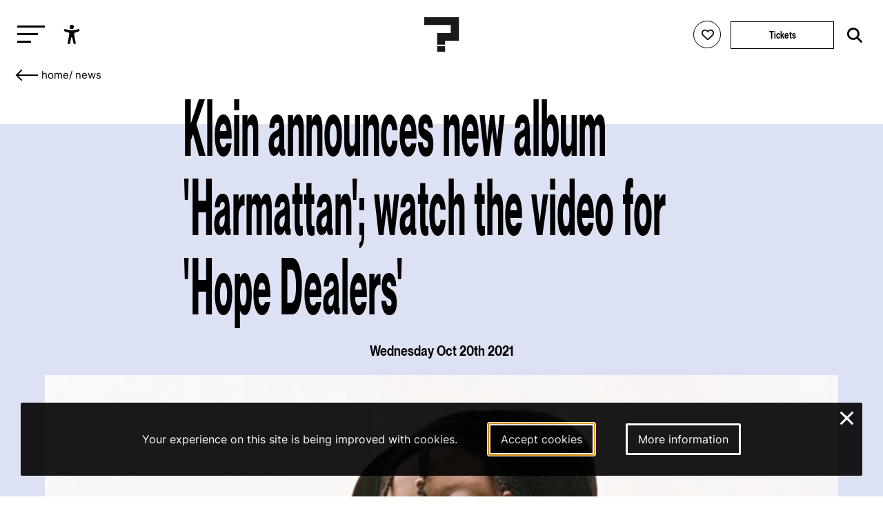

--- FILE ---
content_type: text/html; charset=utf-8
request_url: https://leguesswho.com/news/klein-announces-new-album-harmattan-watch-the-video-for-hope-dealers
body_size: 8727
content:
<!DOCTYPE html>
<html lang="en" class="">

    <head>
        <meta charset="utf-8">
        <meta http-equiv="X-UA-Compatible" content="IE=edge">
        <meta name="csrf-token" content="JIfbcC5I7kVZO6IirTdBN0KWtj1HSOBBWFEwi6jT">
        <meta name="viewport" content="width=device-width, initial-scale=1">
        <meta name="description" content="Klein performs live at Le Guess Who? 2021">
        <title>Klein announces new album &#039;Harmattan&#039;; watch the video for &#039;Hope Dealers&#039;</title>
        <link rel="stylesheet" href="https://cdnjs.cloudflare.com/ajax/libs/font-awesome/6.2.0/css/all.min.css" integrity="sha512-xh6O/CkQoPOWDdYTDqeRdPCVd1SpvCA9XXcUnZS2FmJNp1coAFzvtCN9BmamE+4aHK8yyUHUSCcJHgXloTyT2A==" crossorigin="anonymous" referrerpolicy="no-referrer" />
        <meta property="og:title" content="Klein announces new album &#039;Harmattan&#039;; watch the video for &#039;Hope Dealers&#039;">
    <meta property="og:url" content="https://leguesswho.com/news/klein-announces-new-album-harmattan-watch-the-video-for-hope-dealers">
    <meta property="og:type" content="website">
    <meta property="og:description" content="Klein performs live at Le Guess Who? 2021">
            <meta property="og:image" content="https://leguesswho.com/media/news%202021/klein%20news.jpeg">
            <link rel="stylesheet" type="text/css" href="https://leguesswho.com/css/builds/app.css?1766495634">
            <!-- Livewire Styles --><style >[wire\:loading][wire\:loading], [wire\:loading\.delay][wire\:loading\.delay], [wire\:loading\.inline-block][wire\:loading\.inline-block], [wire\:loading\.inline][wire\:loading\.inline], [wire\:loading\.block][wire\:loading\.block], [wire\:loading\.flex][wire\:loading\.flex], [wire\:loading\.table][wire\:loading\.table], [wire\:loading\.grid][wire\:loading\.grid], [wire\:loading\.inline-flex][wire\:loading\.inline-flex] {display: none;}[wire\:loading\.delay\.none][wire\:loading\.delay\.none], [wire\:loading\.delay\.shortest][wire\:loading\.delay\.shortest], [wire\:loading\.delay\.shorter][wire\:loading\.delay\.shorter], [wire\:loading\.delay\.short][wire\:loading\.delay\.short], [wire\:loading\.delay\.default][wire\:loading\.delay\.default], [wire\:loading\.delay\.long][wire\:loading\.delay\.long], [wire\:loading\.delay\.longer][wire\:loading\.delay\.longer], [wire\:loading\.delay\.longest][wire\:loading\.delay\.longest] {display: none;}[wire\:offline][wire\:offline] {display: none;}[wire\:dirty]:not(textarea):not(input):not(select) {display: none;}:root {--livewire-progress-bar-color: #2299dd;}[x-cloak] {display: none !important;}[wire\:cloak] {display: none !important;}dialog#livewire-error::backdrop {background-color: rgba(0, 0, 0, .6);}</style>
</head>

    <body class="smooth page colors-news">
                    <!-- Google tag (gtag.js) -->
<script async src="https://www.googletagmanager.com/gtag/js?id=G-035GVLN0VR"></script>
<script>
  window.dataLayer = window.dataLayer || [];
  function gtag(){dataLayer.push(arguments);}
  gtag('js', new Date());

  gtag('config', 'G-035GVLN0VR');
</script>

<script>
  var _paq = window._paq = window._paq || [];
  /* tracker methods like "setCustomDimension" should be called before "trackPageView" */
  _paq.push(["disableCookies"]);
  _paq.push(['enableHeartBeatTimer']);
  _paq.push(['trackPageView']);
  _paq.push(['enableLinkTracking']);
  (function() {
    var u="https://m.amphora.nl/";
    _paq.push(['setTrackerUrl', u+'js/']);
    _paq.push(['setSiteId', '2']);
    var d=document, g=d.createElement('script'), s=d.getElementsByTagName('script')[0];
    g.async=true; g.src=u+'js/'; s.parentNode.insertBefore(g,s);
  })();
</script>
                <div class="background">
            <div class="blur"></div>
        </div>
        <input type="checkbox" id="nav-toggle">
        <nav class="nav" role="navigation" aria-label="main navigation" id="nav" x-data="{ open: false }" x-trap="open">
            <a href="#main" class="skip-link" x-on:click="open=false;document.getElementById('nav-toggle').checked=false">Skip to main content</a>
            <div class="relative">
                <button class="nav-burger" x-on:click="open=!open" id="nav-burger" aria-expanded="false" aria-controls="nav-container" aria-label="Toggle main navigation">
                    <span></span>
                    <span></span>
                    <span></span>
                </button>
                <ul @click.outside="open=false" class="accessibility-menu" id="accessibility-menu" :aria-expanded="open" x-data="{ open: false }" :class="{ 'isopen': open }">
                    <li><button x-on:click="open=!open;if (open) { await $nextTick();$refs.contrast.focus()}" aria-controls="accessibility-menu" :aria-label="open ? 'Hide accessibility options' : 'Show accessibility options'"><svg class="svg" xmlns="http://www.w3.org/2000/svg" viewBox="0 0 512 512" fill="currentColor">
                                <path d="M256,112a56,56,0,1,1,56-56A56.06,56.06,0,0,1,256,112Z"></path>
                                <path d="M432,112.8l-.45.12h0l-.42.13c-1,.28-2,.58-3,.89-18.61,5.46-108.93,30.92-172.56,30.92-59.13,0-141.28-22-167.56-29.47a73.79,73.79,0,0,0-8-2.58c-19-5-32,14.3-32,31.94,0,17.47,15.7,25.79,31.55,31.76v.28l95.22,29.74c9.73,3.73,12.33,7.54,13.6,10.84,4.13,10.59.83,31.56-.34,38.88l-5.8,45L150.05,477.44q-.15.72-.27,1.47l-.23,1.27h0c-2.32,16.15,9.54,31.82,32,31.82,19.6,0,28.25-13.53,32-31.94h0s28-157.57,42-157.57,42.84,157.57,42.84,157.57h0c3.75,18.41,12.4,31.94,32,31.94,22.52,0,34.38-15.74,32-31.94-.21-1.38-.46-2.74-.76-4.06L329,301.27l-5.79-45c-4.19-26.21-.82-34.87.32-36.9a1.09,1.09,0,0,0,.08-.15c1.08-2,6-6.48,17.48-10.79l89.28-31.21a16.9,16.9,0,0,0,1.62-.52c16-6,32-14.3,32-31.93S451,107.81,432,112.8Z"></path>
                            </svg><span x-show="open" x-transition x-cloak>Accessibility options</span></button></li>
                    <li x-show="open" x-transition x-cloak><button x-ref="contrast" :aria-checked="document.documentElement.classList.contains('contrast')" onclick="toggleClass('contrast', this)" aria-label="Switch between high and low contrast"><svg class="svg" viewBox="0 0 24 24" fill="currentColor" xmlns="http://www.w3.org/2000/svg"><path d="M12 21.9967C6.47715 21.9967 2 17.5196 2 11.9967C2 6.47386 6.47715 1.9967 12 1.9967C17.5228 1.9967 22 6.47386 22 11.9967C22 17.5196 17.5228 21.9967 12 21.9967ZM12 19.9967V3.9967C7.58172 3.9967 4 7.57843 4 11.9967C4 16.415 7.58172 19.9967 12 19.9967Z"/></svg><span><i></i>High contrast</span></button></li>
                    <li x-show="open" x-transition x-cloak><button :aria-checked="document.documentElement.classList.contains('low-incentive')" onclick="toggleClass('low-incentive', this)" aria-label="Low-incentive mode"><svg class="svg" viewBox="0 0 48 48" fill="none" xmlns="http://www.w3.org/2000/svg"><rect width="48" height="48" fill="white" fill-opacity="0.01"/><path d="M19.036 44.0001C18.0561 40.8045 16.5778 38.4222 14.6011 36.8532C11.636 34.4997 6.92483 35.9624 5.18458 33.5349C3.44433 31.1073 6.40382 26.6431 7.44234 24.009C8.48086 21.375 3.46179 20.4436 4.04776 19.6958C4.43842 19.1973 6.97471 17.7587 11.6567 15.3801C12.987 7.79346 17.9008 4.00014 26.3982 4.00014C39.1441 4.00014 44 14.8061 44 21.679C44 28.552 38.1201 35.9563 29.7441 37.5528C28.9951 38.6436 30.0754 40.7927 32.9848 44.0001" stroke="currentColor" stroke-width="2" stroke-linecap="round" stroke-linejoin="round"/><path fill-rule="evenodd" clip-rule="evenodd" d="M19.4997 14.5C18.8464 17.0342 19.0408 18.8138 20.0829 19.8385C21.125 20.8633 22.9011 21.5334 25.4112 21.8489C24.8417 25.1176 25.5361 26.6511 27.4942 26.4493C29.4524 26.2475 30.6289 25.4338 31.0239 24.0083C34.0842 24.8684 35.7428 24.1486 35.9997 21.8489C36.3852 18.3993 34.525 15.6475 33.7624 15.6475C32.9997 15.6475 31.0239 15.5547 31.0239 14.5C31.0239 13.4452 28.7159 12.8493 26.6329 12.8493C24.5499 12.8493 25.8035 11.4452 22.9432 12C21.0363 12.3698 19.8885 13.2031 19.4997 14.5Z" fill="currentColor" stroke="currentColor" stroke-width="2" stroke-linejoin="round"/><path d="M30.5002 25.5001C29.4833 26.1311 28.0878 27.1804 27.5002 28.0001C26.0313 30.0496 24.8398 31.2975 24.5791 32.6082" stroke="currentColor" stroke-width="2" stroke-linecap="round"/></svg><span><i></i>Low-incentive</span></button></li>
                    <li x-show="open" x-transition x-cloak><button :aria-checked="document.documentElement.classList.contains('fontsize')" onclick="toggleClass('fontsize', this)" aria-label="Change font size"><svg class="svg" xmlns="http://www.w3.org/2000/svg" viewBox="0 0 24 24" fill="none"><path d="M10.212 17.11L15.0434 3.49912C15.2657 2.87274 16.1126 2.83594 16.4083 3.38866L16.457 3.4992L21.957 18.9997C22.0955 19.3901 21.8913 19.8188 21.501 19.9573C21.1431 20.0843 20.7531 19.9233 20.5838 19.5949L20.5434 19.5013L18.946 15H12.552L10.9726 19.4521C10.9201 19.6396 10.7955 19.8048 10.6175 19.9045L10.5253 19.9482C10.1721 20.0875 9.77668 19.9401 9.59619 19.6178L9.55249 19.5256L8.556 17H4.443L3.44768 19.5209C3.30809 19.874 2.93033 20.0621 2.57164 19.9737L2.47447 19.9426C2.12137 19.803 1.93328 19.4253 2.02168 19.0666L2.05272 18.9694L5.80633 9.47427C6.04172 8.87883 6.84884 8.84415 7.15104 9.36975L7.20152 9.47487L10.212 17.11L15.0434 3.49912L10.212 17.11ZM6.50294 11.7923L5.036 15.5H7.964L6.50294 11.7923ZM15.7501 5.99248L13.084 13.5H18.414L15.7501 5.99248Z" fill="currentColor"/></svg><span><i></i>Enlarge text</span></button></li>
                </ul>
                <a href="/" class="nav-logo" aria-label="Homepage Le Guess Who? 5-8 November 2026
Utrecht, The Netherlands"><img src="/media/static/questionmark-black.svg" alt="Le Guess Who?"><span>5-8 November 2026<br />
Utrecht, The Netherlands</span></a>
                <div class="nav-right nav-left">
                                    </div>
                <div class="nav-right">
                    <span wire:snapshot="{&quot;data&quot;:{&quot;user&quot;:null},&quot;memo&quot;:{&quot;id&quot;:&quot;CBSgfbiFJGB8ZN8lqqpa&quot;,&quot;name&quot;:&quot;login-button&quot;,&quot;path&quot;:&quot;news\/klein-announces-new-album-harmattan-watch-the-video-for-hope-dealers&quot;,&quot;method&quot;:&quot;GET&quot;,&quot;release&quot;:&quot;a-a-a&quot;,&quot;children&quot;:[],&quot;scripts&quot;:[&quot;0-2&quot;],&quot;assets&quot;:[],&quot;errors&quot;:[],&quot;locale&quot;:&quot;en&quot;},&quot;checksum&quot;:&quot;6758862f35b5d1a07d9c87342afaad9ba0d25e17d78e0b53dea5783f22619cc4&quot;}" wire:effects="{&quot;scripts&quot;:{&quot;0-2&quot;:&quot;        &lt;script&gt;\n            Livewire.on(&#039;timetableLoginClose&#039;, () =&gt; {\n                setTimeout(() =&gt; {\n                    document.querySelector(&#039;.timetable-login-button button&#039;).focus();\n                }, 100)\n            })\n        &lt;\/script&gt;\n        &quot;},&quot;listeners&quot;:[&quot;timetableLoginSuccess&quot;]}" wire:id="CBSgfbiFJGB8ZN8lqqpa" class="timetable-login-button">
    <button wire:click="login"  class="" aria-label="Favorites login">
        <i class="fa-regular fa-heart"></i>
        <i class="fa-solid fa-heart"></i>
        <span>Favorites login</span>
    </button>
        </span>
                                            <a href="/tickets" class="button" aria-label="Tickets">Tickets</a>
                                        <form class="search" action="https://leguesswho.com/search">
                        <input name="q" placeholder="Search for" aria-label="Search for">
                        <button class="submit" aria-label="Start search"><i class="fa-solid fa-magnifying-glass"></i></button>
                    </form>
                </div>
            </div>
            <div id="nav-container">
                <ul class="nav0"><li><a href="/lgw">Le Guess Who?</a><ul class="nav1"><li><a href="/tickets">Tickets</a></li><li><a href="/lineup">Line-up 2025</a></li><li><a href="/news">News</a></li><li><a href="/recordings">Recordings</a><ul class="nav2"><li><a href="/recordings/arooj-aftab-live-at-le-guess-who-2021">Arooj Aftab - Live at Le Guess Who? 2021</a><ul class="nav3"></ul></li><li><a href="/recordings/mazaher-live-at-le-guess-who-2021">Mazaher - Live at Le Guess Who? 2021</a><ul class="nav3"></ul></li><li><a href="/recordings/the-microphones-live-at-le-guess-who-2021">The Microphones - Live at Le Guess Who? 2021</a><ul class="nav3"><li><a href="/recordings/the-microphones-live-at-le-guess-who-2021/the-microphones-live-at-le-guess-who-2021">The Microphones - Live at Le Guess Who? 2021</a></li></ul></li><li><a href="/recordings/pink-oculus-live-at-le-guess-who-2021">Pink Oculus - Live at Le Guess Who? 2021</a><ul class="nav3"></ul></li><li><a href="/recordings/aldous-harding-live-at-le-guess-who-2019">Aldous Harding - Live at Le Guess Who? 2019</a><ul class="nav3"><li><a href="/recordings/aldous-harding-live-at-le-guess-who-2019/aldous-harding-live-at-le-guess-who-2019">Aldous Harding - Live at Le Guess Who? 2019</a></li></ul></li></ul></li><li><a href="/about">About & FAQ</a><ul class="nav2"><li><a href="/about/faq">FAQ</a><ul class="nav3"></ul></li><li><a href="/about/about-utrecht">About Utrecht</a></li><li><a href="/about/venues">Le Guess Who? venues</a></li></ul></li><li><a href="/support">Support LGW</a></li></ul></li><li><a href="/cosmos">COSMOS</a><ul class="nav1"><li><a href="/cosmos/embassies">Embassies</a><ul class="nav2"></ul></li><li><a href="/cosmos/lineup">Line-up 2025</a></li><li><a href="/news#cosmos">News</a></li><li><a href="/cosmos/about-cosmos">About</a></li></ul></li><li><a href="/u/">U?</a><ul class="nav1"><li><a href="/news#u">News</a></li><li><a href="/u/lineup">Line-up U? 2025</a></li><li><a href="/u/u-2025-community-curators">Community Curators</a></li><li><a href="/u/about-faq">About & FAQ</a><ul class="nav2"><li><a href="/u/about-faq/about-u">About</a></li><li><a href="/u/about-faq/faq">FAQ</a></li><li><a href="/u/about-faq/about-utrecht">About Utrecht</a></li></ul></li></ul></li></ul>
            </div>
        </nav>
        <div class="flex has-footer">
            <section class="content">
                    <div class="background-color"></div>
    <nav aria-label="Breadcrumb">
    <ul class="crumb">
        <li>
            <div class="go-down-target"></div>
            <a href="https://leguesswho.com" aria-label="Go back" class="back">&nbsp;</a>
        </li>
        <li><a href="/">home</a></li>
                                    <li>/ <a href="/news">News</a></li>
                                            </ul>
</nav>
    <a id="main"></a>
    <article class="page-body">
        <h1 class="h1">Klein announces new album 'Harmattan'; watch the video for 'Hope Dealers'</h1>
                            <div class="ta-center h6 mt">Wednesday Oct 20th 2021</div>
                            <img class="block" src="https://leguesswho.com/media/news 2021/klein news.jpeg" alt="Klein announces new album &#039;Harmattan&#039;; watch the video for &#039;Hope Dealers&#039;">
                <div class="tags">
            <a href="/news#curated-by-matana-roberts" class="tag" style="border-color:#16afd9">Curated by Matana Roberts</a>
                                    <a href="/news#news-snacks" class="tag" style="border-color:green">News snacks</a>
                    </div>
        <p>South London musician, composer and multi-disciplinary artist <a href="https://www.leguesswho.nl/lineup/klein" target="_blank" rel="noopener"><strong>Klein</strong></a>'s work sounds delightfully disheveled - ghostly R&amp;B tracks not meant for the world to listen to. Next month, she'll return with 'Harmattan', her newest album, to be released November 19th via Pentatone.&nbsp;</p>
<p>Klein wrote, produced, performed, and mixed the album herself and it features additional vocals from Charlotte Church on the song 'Skyfall,' which also features the London-based grime MC Jawnino&rsquo;s voice transposed into a synthesizer. Watch Klein&rsquo;s self-directed music video for lead single 'Hope Dealers':</p>
<p><span class="video"><iframe title="YouTube video player" src="https://www.youtube.com/embed/F9y4OJgMzF4" width="560" height="315" frameborder="0" allowfullscreen=""></iframe></span></p>
<div class="quote" >"The thing with music is like, anyone can do pop, innit? What sonically I want to hear for myself is stories. I think it&rsquo;s just years of me watching musicals and theater" - <a href="https://www.thefader.com/2017/09/27/klein-tommy-hyperdub-interview" target="_blank" rel="noopener">Klein in conversation with The Fader</a></div>
<p>Klein performs at Le Guess Who? 2021 as part of the program curated by Matana Roberts. Also performing at the festival are a.o. L'Rain, KeiyaA, Damon Locks' Black Monument Ensemble, FLOHIO, Masma Dream World, Arushi Jain, <a href="https://www.leguesswho.nl/lineup" target="_blank" rel="noopener">and many more</a>.&nbsp;</p>
    </article>
    <section class="section  lazy" data-bg="" data-color="red">
                            <div class="max-width">
                <article class="article">
                    <h2 class="h2 cm-from-bottom">More news</h2>
                </article>
            </div>
                <div class="relative">
            <div class="container scrollbar-x">
                <div class="items">
                                            <div data-order="liliane chlela presents live stream premiere of &#039;i, the hybrid and the antidote&#039;" class="item" data-pixel-disabled="https://leguesswho.com/media-resized/pixel/gallery/01 Liliane Chlela presents I, the hybrid and the antidote at LGW24 by Juri Hiensch/16 Liliane Chlela presents I, the hybrid and the antidote by Juri Hiensch.jpg" data-color="#ccc" data-project=",," data-edition="2024" data-mediatype="More news" data-days="" data-start="">
        
        <div class="relative">
            <div class="reverse">
                <h3 class="h6"><a draggable="false" href="https://leguesswho.com/news/liliane-chlela-presents-live-stream-premiere-of-i-the-hybrid-and-the-antidote" aria-label="Liliane Chlela presents live stream premiere of &#039;I, the Hybrid and the Antidote&#039;">Liliane Chlela presents live stream premiere of 'I, the Hybrid and the Antidote'</a></h3>
                                    <div class="date">Friday Jan 9th 2026</div>
                            </div>
            <div class="img">
                                    <img src="[data-uri]" draggable="false" class="lazy" data-src="https://leguesswho.com/media-resized/item2/gallery/01 Liliane Chlela presents I, the hybrid and the antidote at LGW24 by Juri Hiensch/16 Liliane Chlela presents I, the hybrid and the antidote by Juri Hiensch.jpg" alt="Liliane Chlela presents live stream premiere of &#039;I, the Hybrid and the Antidote&#039;">
                            </div>
                                </div>
        <a aria-hidden="true" draggable="false" tabindex="-1" href="https://leguesswho.com/news/liliane-chlela-presents-live-stream-premiere-of-i-the-hybrid-and-the-antidote" class="fill"></a>
    </div>
                                            <div data-order="geo release halloween single &#039;slijm/wobbo&#039;" class="item" data-pixel-disabled="https://leguesswho.com/media-resized/pixel/news 2025/geo.jpg" data-color="#ccc" data-project=",," data-edition="2025" data-mediatype="More news" data-days="" data-start="">
        
        <div class="relative">
            <div class="reverse">
                <h3 class="h6"><a draggable="false" href="https://leguesswho.com/news/geo-new-single" aria-label="Geo release Halloween single &#039;Slijm/Wobbo&#039;">Geo release Halloween single 'Slijm/Wobbo'</a></h3>
                                    <div class="date">Friday Oct 31st 2025</div>
                            </div>
            <div class="img">
                                    <img src="[data-uri]" draggable="false" class="lazy" data-src="https://leguesswho.com/media-resized/item2/news 2025/geo.jpg" alt="Geo release Halloween single &#039;Slijm/Wobbo&#039;">
                            </div>
                                </div>
        <a aria-hidden="true" draggable="false" tabindex="-1" href="https://leguesswho.com/news/geo-new-single" class="fill"></a>
    </div>
                                            <div data-order="keiyaa releases new album &#039;hooke&#039;s law&#039;" class="item" data-pixel-disabled="https://leguesswho.com/media-resized/pixel/news 2025/keiyaA.jpeg" data-color="#6566ae" data-project="Curated by Lonnie Holley,," data-edition="2025" data-mediatype="More news" data-days="" data-start="">
        
        <div class="relative">
            <div class="reverse">
                <h3 class="h6"><a draggable="false" href="https://leguesswho.com/news/keiyaA-new-single" aria-label="keiyaA releases new album &#039;hooke&#039;s law&#039;">keiyaA releases new album 'hooke's law'</a></h3>
                                    <div class="date">Friday Oct 31st 2025</div>
                            </div>
            <div class="img">
                                    <img src="[data-uri]" draggable="false" class="lazy" data-src="https://leguesswho.com/media-resized/item2/news 2025/keiyaA.jpeg" alt="keiyaA releases new album &#039;hooke&#039;s law&#039;">
                            </div>
                                        <div class="project-bg" style="background-color:#6566ae"></div>
                <div class="project" style="border-color:#6566ae;color:#6566ae"><span>Curated by Lonnie Holley</span></div>
                    </div>
        <a aria-hidden="true" draggable="false" tabindex="-1" href="https://leguesswho.com/news/keiyaA-new-single" class="fill"></a>
    </div>
                                            <div data-order="alpha maid releases debut album &#039;is this a queue&#039;" class="item" data-pixel-disabled="https://leguesswho.com/media-resized/pixel/acts 2025/Alpha Maid.jpg" data-color="#b99c61" data-project="Curated by Valentina Magaletti,," data-edition="2025" data-mediatype="More news" data-days="" data-start="">
        
        <div class="relative">
            <div class="reverse">
                <h3 class="h6"><a draggable="false" href="https://leguesswho.com/news/alpha-maid-debut-album" aria-label="Alpha Maid releases debut album &#039;Is this a queue&#039;">Alpha Maid releases debut album 'Is this a queue'</a></h3>
                                    <div class="date">Wednesday Oct 29th 2025</div>
                            </div>
            <div class="img">
                                    <img src="[data-uri]" draggable="false" class="lazy" data-src="https://leguesswho.com/media-resized/item2/acts 2025/Alpha Maid.jpg" alt="Alpha Maid releases debut album &#039;Is this a queue&#039;">
                            </div>
                                        <div class="project-bg" style="background-color:#b99c61"></div>
                <div class="project" style="border-color:#b99c61;color:#b99c61"><span>Curated by Valentina Magaletti</span></div>
                    </div>
        <a aria-hidden="true" draggable="false" tabindex="-1" href="https://leguesswho.com/news/alpha-maid-debut-album" class="fill"></a>
    </div>
                                            <div data-order="listen: amirtha kidambi hosts ian lynch (one leg one eye) on her podcast &#039;outernational&#039;" class="item" data-pixel-disabled="https://leguesswho.com/media-resized/pixel/news 2025/Amirtha Kidambi - podcast outernational.png" data-color="#ccc" data-project=",," data-edition="2025" data-mediatype="More news" data-days="" data-start="">
        
        <div class="relative">
            <div class="reverse">
                <h3 class="h6"><a draggable="false" href="https://leguesswho.com/news/amirtha-kidami-podcast-outernational" aria-label="Listen: Amirtha Kidambi hosts Ian Lynch (One Leg One Eye) on her podcast &#039;Outernational&#039;">Listen: Amirtha Kidambi hosts Ian Lynch (One Leg One Eye) on her podcast 'Outernational'</a></h3>
                                    <div class="date">Tuesday Oct 21st 2025</div>
                            </div>
            <div class="img">
                                    <img src="[data-uri]" draggable="false" class="lazy" data-src="https://leguesswho.com/media-resized/item2/news 2025/Amirtha Kidambi - podcast outernational.png" alt="Listen: Amirtha Kidambi hosts Ian Lynch (One Leg One Eye) on her podcast &#039;Outernational&#039;">
                            </div>
                                </div>
        <a aria-hidden="true" draggable="false" tabindex="-1" href="https://leguesswho.com/news/amirtha-kidami-podcast-outernational" class="fill"></a>
    </div>
                                    </div>
            </div>
            <span class="scroll-buttons no-select"><button class="scroll-button scroll-button-prev hide" aria-label="Previous - Scroll items to the left"></button><button class="scroll-button scroll-button-next hide" aria-label="Next - Scroll items to the right"></button></span>
        </div>
    </section>
        <section class="section section-newsletter lazy" data-bg="" data-color="">
    <article class="article max-width ta-center">
        <h2 class="h1 cm-from-bottom">Newsletter</h2>
        Also want to receive all our latest news in your inbox? Sign up for our newsletter.
        
        <form>
            <a target="_blank" href="https://pages.cm.com/2759811000/c9a4093b-320d-461e-b7ab-b1a02caca41a" class="button" aria-label="Subscribe to our newsletter">subscribe</a>
        </form>
    </article>
</section>
            </section>
                            <footer class="footer">
                    <div class="footer-bg">
                                                    <video playsinline autoplay muted loop>
                                <source src="/media/video/lgw2025_6_1920_footer_small.mp4" type="video/mp4">
                            </video>
                                            </div>
                    <div class="footer-container" x-data="{ desktop: window.innerWidth > 750 }">
                        <div class="max-width flex">
                            <div x-data="{ open: false }">
                                <input type="checkbox" id="footer1" aria-label="Toggle sitemap" x-on:click="open = !open" aria-controls="footer1_div">
                                <h3><label for="footer1">Sitemap</label></h3>
                                <div :aria-expanded="open || desktop" id="footer1_div">
                                                                            <a class="block" href="/lgw">Le Guess Who?</a>
                                                                            <a class="block" href="/cosmos">COSMOS</a>
                                                                            <a class="block" href="/u/">U?</a>
                                                                    </div>
                            </div>
                            <div x-data="{ open: false }">
                                <input type="checkbox" id="footer2" aria-label="Toggle more info about Le Guess Who?" x-on:click="open = !open" aria-controls="footer2_div">
                                <h3><label for="footer2">Le Guess Who?</label></h3>
                                <div :aria-expanded="open || desktop" id="footer2_div">
                                                                            <a class="block" href="/partners">Partners</a>
                                                                            <a class="block" href="/press">Press</a>
                                                                            <a class="block" href="/team">Team</a>
                                                                            <a class="block" href="/privacy-statement">Privacy statement</a>
                                                                            <a class="block" href="/house-rules">Code of Conduct &amp; House Rules</a>
                                                                            <a class="block" href="/sustainability">Sustainability</a>
                                                                            <a class="block" href="/accessibility">Accessibility</a>
                                                                        <a class="block" href="https://leguesswho.com/anbi" target="_blank">ANBI info</a>
                                </div>
                            </div>
                            <div x-data="{ open: false }">
                                <input type="checkbox" id="footer3" aria-label="Toggle contact information" x-on:click="open = !open" aria-controls="footer3_div">
                                <h3><label for="footer3">Contact</label></h3>
                                <div :aria-expanded="open || desktop" id="footer3_div">
                                    Helling 150<br />
3523 CC Utrecht<br />
Netherlands<br />
<a href="mailto:info@leguesswho.com">info@leguesswho.com</a>
                                </div>
                            </div>
                            <div x-data="{ open: false }">
                                <input type="checkbox" id="footer4" aria-label="Toggle get involved" x-on:click="open = !open" aria-controls="footer4_div">
                                <h3><label for="footer4">Get involved</label></h3>
                                <div :aria-expanded="open || desktop" id="footer4_div">
                                                                            <a class="block" href="/about/volunteering">Volunteering</a>
                                                                            <a class="block" href="/vacancies">Vacancies &amp; Internships</a>
                                                                            <a class="block" href="/newsletter">Newsletter sign-up</a>
                                                                            <a class="block" href="/support">Support LGW</a>
                                                                            <a class="block" href="/festival-app">Festival App</a>
                                                                    </div>
                            </div>
                            <div>
                                <h3>Social media</h3>
                                                                    <a class="block social" href="https://www.instagram.com/le_guess_who/" target="_blank" aria-label="Our instagram page"><i class="fa-brands fa-instagram"></i>Instagram</a>
                                                                    <a class="block social" href="https://www.youtube.com/user/leguesswhofestival" target="_blank" aria-label="Our youtube page"><i class="fa-brands fa-youtube"></i>Youtube</a>
                                                                    <a class="block social" href="https://open.spotify.com/user/leguesswho" target="_blank" aria-label="Our spotify page"><i class="fa-brands fa-spotify"></i>Spotify</a>
                                                                    <a class="block social" href="https://soundcloud.com/leguesswho" target="_blank" aria-label="Our soundcloud page"><i class="fa-brands fa-soundcloud"></i>Soundcloud</a>
                                                                    <a class="block social" href="https://www.tiktok.com/@leguesswho" target="_blank" aria-label="Our tiktok page"><i class="fa-brands fa-tiktok"></i>Tiktok</a>
                                                            </div>
                        </div>
                        <div class="max-width flex">
                            <div>
                                <a href="https://ramdath.com" target="_blank">Digital Design & Website by RAMDATH</a>
                            </div>
                        </div>
                    </div>
                </footer>
                    </div>
        <div wire:snapshot="{&quot;data&quot;:{&quot;email&quot;:null,&quot;verificationCode&quot;:null,&quot;code&quot;:null,&quot;show&quot;:false},&quot;memo&quot;:{&quot;id&quot;:&quot;BVnKbBgNKGZJoTsfMReE&quot;,&quot;name&quot;:&quot;timetable-login&quot;,&quot;path&quot;:&quot;news\/klein-announces-new-album-harmattan-watch-the-video-for-hope-dealers&quot;,&quot;method&quot;:&quot;GET&quot;,&quot;release&quot;:&quot;a-a-a&quot;,&quot;children&quot;:[],&quot;scripts&quot;:[],&quot;assets&quot;:[],&quot;errors&quot;:[],&quot;locale&quot;:&quot;en&quot;},&quot;checksum&quot;:&quot;cda7b964365304a9c43a4ef0b25bc386e0ecee940845738aff18803b6e3001b6&quot;}" wire:effects="{&quot;listeners&quot;:[&quot;timetableLoginShow&quot;]}" wire:id="BVnKbBgNKGZJoTsfMReE">
    <!--[if BLOCK]><![endif]--><!--[if ENDBLOCK]><![endif]--></div>
        <div class="cookieconsent-container">
        <div class="cookieconsent-explain">
            Your experience on this site is being improved with cookies.        </div>
        <a href="https://leguesswho.com/cookieconsent/accept" autofocus aria-label="Accept cookies" class="cookieconsent-button cookieconsent-button-accept">Accept cookies</a>
        <a href="/cookiestatement" aria-label="More information about our cookies" class="cookieconsent-button cookieconsent-button-moreinfo">More information</a>
        <a href="https://leguesswho.com/cookieconsent/deny" class="cookieconsent-close" aria-label="Close and deny cookies">&times;</a>
    </div>
        <script src="https://leguesswho.com/js/builds/app.js?1766495634"></script>
    <script src="/livewire/livewire.min.js?id=0f6341c0"   data-csrf="JIfbcC5I7kVZO6IirTdBN0KWtj1HSOBBWFEwi6jT" data-update-uri="/livewire/update" data-navigate-once="true"></script>
</body>

</html>


--- FILE ---
content_type: text/css
request_url: https://leguesswho.com/css/builds/app.css?1766495634
body_size: 20752
content:
@charset "UTF-8";
.glightbox-container{width:100%;height:100%;position:fixed;top:0;left:0;z-index:999999 !important;overflow:hidden;-ms-touch-action:none;touch-action:none;-webkit-text-size-adjust:100%;-moz-text-size-adjust:100%;-ms-text-size-adjust:100%;text-size-adjust:100%;-webkit-backface-visibility:hidden;backface-visibility:hidden;outline:0}.glightbox-container.inactive{display:none}.glightbox-container .gcontainer{position:relative;width:100%;height:100%;z-index:9999;overflow:hidden}.glightbox-container .gslider{-webkit-transition:-webkit-transform 0.4s ease;transition:-webkit-transform 0.4s ease;transition:transform 0.4s ease;transition:transform 0.4s ease, -webkit-transform 0.4s ease;height:100%;left:0;top:0;width:100%;position:relative;overflow:hidden;display:-webkit-box !important;display:-ms-flexbox !important;display:flex !important;-webkit-box-pack:center;-ms-flex-pack:center;justify-content:center;-webkit-box-align:center;-ms-flex-align:center;align-items:center;-webkit-transform:translate3d(0, 0, 0);transform:translate3d(0, 0, 0)}.glightbox-container .gslide{width:100%;position:absolute;-webkit-user-select:none;-moz-user-select:none;-ms-user-select:none;user-select:none;display:-webkit-box;display:-ms-flexbox;display:flex;-webkit-box-align:center;-ms-flex-align:center;align-items:center;-webkit-box-pack:center;-ms-flex-pack:center;justify-content:center;opacity:0}.glightbox-container .gslide.current{opacity:1;z-index:99999;position:relative}.glightbox-container .gslide.prev{opacity:1;z-index:9999}.glightbox-container .gslide-inner-content{width:100%}.glightbox-container .ginner-container{position:relative;width:100%;display:-webkit-box;display:-ms-flexbox;display:flex;-webkit-box-pack:center;-ms-flex-pack:center;justify-content:center;-webkit-box-orient:vertical;-webkit-box-direction:normal;-ms-flex-direction:column;flex-direction:column;max-width:100%;margin:auto;height:100vh}.glightbox-container .ginner-container.gvideo-container{width:100%}.glightbox-container .ginner-container.desc-bottom,.glightbox-container .ginner-container.desc-top{-webkit-box-orient:vertical;-webkit-box-direction:normal;-ms-flex-direction:column;flex-direction:column}.glightbox-container .ginner-container.desc-left,.glightbox-container .ginner-container.desc-right{max-width:100% !important}.gslide iframe,.gslide video{outline:0 !important;border:none;min-height:165px;-webkit-overflow-scrolling:touch;-ms-touch-action:auto;touch-action:auto}.gslide:not(.current){pointer-events:none}.gslide-image{-webkit-box-align:center;-ms-flex-align:center;align-items:center}.gslide-image img{max-height:100vh;display:block;padding:0;float:none;outline:0;border:none;-webkit-user-select:none;-moz-user-select:none;-ms-user-select:none;user-select:none;max-width:100vw;width:auto;height:auto;-o-object-fit:cover;object-fit:cover;-ms-touch-action:none;touch-action:none;margin:auto;min-width:200px}.desc-bottom .gslide-image img,.desc-top .gslide-image img{width:auto}.desc-left .gslide-image img,.desc-right .gslide-image img{width:auto;max-width:100%}.gslide-image img.zoomable{position:relative}.gslide-image img.dragging{cursor:-webkit-grabbing !important;cursor:grabbing !important;-webkit-transition:none;transition:none}.gslide-video{position:relative;max-width:100vh;width:100% !important}.gslide-video .plyr__poster-enabled.plyr--loading .plyr__poster{display:none}.gslide-video .gvideo-wrapper{width:100%;margin:auto}.gslide-video::before{content:"";position:absolute;width:100%;height:100%;background:rgba(255, 0, 0, 0.34);display:none}.gslide-video.playing::before{display:none}.gslide-video.fullscreen{max-width:100% !important;min-width:100%;height:75vh}.gslide-video.fullscreen video{max-width:100% !important;width:100% !important}.gslide-inline{background:#fff;text-align:left;max-height:calc(100vh - 40px);overflow:auto;max-width:100%;margin:auto}.gslide-inline .ginlined-content{padding:20px;width:100%}.gslide-inline .dragging{cursor:-webkit-grabbing !important;cursor:grabbing !important;-webkit-transition:none;transition:none}.ginlined-content{overflow:auto;display:block !important;opacity:1}.gslide-external{display:-webkit-box;display:-ms-flexbox;display:flex;width:100%;min-width:100%;background:#fff;padding:0;overflow:auto;max-height:75vh;height:100%}.gslide-media{display:-webkit-box;display:-ms-flexbox;display:flex;width:auto}.zoomed .gslide-media{-webkit-box-shadow:none !important;box-shadow:none !important}.desc-bottom .gslide-media,.desc-top .gslide-media{margin:0 auto;-webkit-box-orient:vertical;-webkit-box-direction:normal;-ms-flex-direction:column;flex-direction:column}.gslide-description{position:relative;-webkit-box-flex:1;-ms-flex:1 0 100%;flex:1 0 100%}.gslide-description.description-left,.gslide-description.description-right{max-width:100%}.gslide-description.description-bottom,.gslide-description.description-top{margin:0 auto;width:100%}.gslide-description p{margin-bottom:12px}.gslide-description p:last-child{margin-bottom:0}.zoomed .gslide-description{display:none}.glightbox-button-hidden{display:none}.glightbox-mobile .glightbox-container .gslide-description{height:auto !important;width:100%;position:absolute;bottom:0;padding:19px 11px;max-width:100vw !important;-webkit-box-ordinal-group:3 !important;-ms-flex-order:2 !important;order:2 !important;max-height:78vh;overflow:auto !important;background:-webkit-gradient(linear, left top, left bottom, from(rgba(0, 0, 0, 0)), to(rgba(0, 0, 0, 0.75)));background:linear-gradient(to bottom, rgba(0, 0, 0, 0) 0, rgba(0, 0, 0, 0.75) 100%);-webkit-transition:opacity 0.3s linear;transition:opacity 0.3s linear;padding-bottom:50px}.glightbox-mobile .glightbox-container .gslide-title{color:#fff;font-size:1em}.glightbox-mobile .glightbox-container .gslide-desc{color:#a1a1a1}.glightbox-mobile .glightbox-container .gslide-desc a{color:#fff;font-weight:700}.glightbox-mobile .glightbox-container .gslide-desc *{color:inherit}.glightbox-mobile .glightbox-container .gslide-desc .desc-more{color:#fff;opacity:0.4}.gdesc-open .gslide-media{-webkit-transition:opacity 0.5s ease;transition:opacity 0.5s ease;opacity:0.4}.gdesc-open .gdesc-inner{padding-bottom:30px}.gdesc-closed .gslide-media{-webkit-transition:opacity 0.5s ease;transition:opacity 0.5s ease;opacity:1}.greset{-webkit-transition:all 0.3s ease;transition:all 0.3s ease}.gabsolute{position:absolute}.grelative{position:relative}.glightbox-desc{display:none !important}.glightbox-open{overflow:hidden}.gloader{height:25px;width:25px;-webkit-animation:lightboxLoader 0.8s infinite linear;animation:lightboxLoader 0.8s infinite linear;border:2px solid #fff;border-right-color:transparent;border-radius:50%;position:absolute;display:block;z-index:9999;left:0;right:0;margin:0 auto;top:47%}.goverlay{width:100%;height:calc(100vh + 1px);position:fixed;top:-1px;left:0;background:#000;will-change:opacity}.glightbox-mobile .goverlay{background:#000}.gclose,.gnext,.gprev{z-index:99999;cursor:pointer;width:26px;height:44px;border:none;display:-webkit-box;display:-ms-flexbox;display:flex;-webkit-box-pack:center;-ms-flex-pack:center;justify-content:center;-webkit-box-align:center;-ms-flex-align:center;align-items:center;-webkit-box-orient:vertical;-webkit-box-direction:normal;-ms-flex-direction:column;flex-direction:column}.gclose svg,.gnext svg,.gprev svg{display:block;width:25px;height:auto;margin:0;padding:0}.gclose.disabled,.gnext.disabled,.gprev.disabled{opacity:0.1}.gclose .garrow,.gnext .garrow,.gprev .garrow{stroke:#fff}.gbtn.focused{outline:2px solid #0f3d81}iframe.wait-autoplay{opacity:0}.glightbox-closing .gclose,.glightbox-closing .gnext,.glightbox-closing .gprev{opacity:0 !important}.glightbox-clean .gslide-description{background:#fff}.glightbox-clean .gdesc-inner{padding:22px 20px}.glightbox-clean .gslide-title{font-size:1em;font-weight:400;font-family:arial;color:#000;margin-bottom:19px;line-height:1.4em}.glightbox-clean .gslide-desc{font-size:0.86em;margin-bottom:0;font-family:arial;line-height:1.4em}.glightbox-clean .gslide-video{background:#000}.glightbox-clean .gclose,.glightbox-clean .gnext,.glightbox-clean .gprev{background-color:rgba(0, 0, 0, 0.75);border-radius:4px}.glightbox-clean .gclose path,.glightbox-clean .gnext path,.glightbox-clean .gprev path{fill:#fff}.glightbox-clean .gprev{position:absolute;top:-100%;left:30px;width:40px;height:50px}.glightbox-clean .gnext{position:absolute;top:-100%;right:30px;width:40px;height:50px}.glightbox-clean .gclose{width:35px;height:35px;top:15px;right:10px;position:absolute}.glightbox-clean .gclose svg{width:18px;height:auto}.glightbox-clean .gclose:hover{opacity:1}.gfadeIn{-webkit-animation:gfadeIn 0.5s ease;animation:gfadeIn 0.5s ease}.gfadeOut{-webkit-animation:gfadeOut 0.5s ease;animation:gfadeOut 0.5s ease}.gslideOutLeft{-webkit-animation:gslideOutLeft 0.3s ease;animation:gslideOutLeft 0.3s ease}.gslideInLeft{-webkit-animation:gslideInLeft 0.3s ease;animation:gslideInLeft 0.3s ease}.gslideOutRight{-webkit-animation:gslideOutRight 0.3s ease;animation:gslideOutRight 0.3s ease}.gslideInRight{-webkit-animation:gslideInRight 0.3s ease;animation:gslideInRight 0.3s ease}.gzoomIn{-webkit-animation:gzoomIn 0.5s ease;animation:gzoomIn 0.5s ease}.gzoomOut{-webkit-animation:gzoomOut 0.5s ease;animation:gzoomOut 0.5s ease}@-webkit-keyframes lightboxLoader{0%{-webkit-transform:rotate(0);transform:rotate(0)}100%{-webkit-transform:rotate(360deg);transform:rotate(360deg)}}@keyframes lightboxLoader{0%{-webkit-transform:rotate(0);transform:rotate(0)}100%{-webkit-transform:rotate(360deg);transform:rotate(360deg)}}@-webkit-keyframes gfadeIn{from{opacity:0}to{opacity:1}}@keyframes gfadeIn{from{opacity:0}to{opacity:1}}@-webkit-keyframes gfadeOut{from{opacity:1}to{opacity:0}}@keyframes gfadeOut{from{opacity:1}to{opacity:0}}@-webkit-keyframes gslideInLeft{from{opacity:0;-webkit-transform:translate3d(-60%, 0, 0);transform:translate3d(-60%, 0, 0)}to{visibility:visible;-webkit-transform:translate3d(0, 0, 0);transform:translate3d(0, 0, 0);opacity:1}}@keyframes gslideInLeft{from{opacity:0;-webkit-transform:translate3d(-60%, 0, 0);transform:translate3d(-60%, 0, 0)}to{visibility:visible;-webkit-transform:translate3d(0, 0, 0);transform:translate3d(0, 0, 0);opacity:1}}@-webkit-keyframes gslideOutLeft{from{opacity:1;visibility:visible;-webkit-transform:translate3d(0, 0, 0);transform:translate3d(0, 0, 0)}to{-webkit-transform:translate3d(-60%, 0, 0);transform:translate3d(-60%, 0, 0);opacity:0;visibility:hidden}}@keyframes gslideOutLeft{from{opacity:1;visibility:visible;-webkit-transform:translate3d(0, 0, 0);transform:translate3d(0, 0, 0)}to{-webkit-transform:translate3d(-60%, 0, 0);transform:translate3d(-60%, 0, 0);opacity:0;visibility:hidden}}@-webkit-keyframes gslideInRight{from{opacity:0;visibility:visible;-webkit-transform:translate3d(60%, 0, 0);transform:translate3d(60%, 0, 0)}to{-webkit-transform:translate3d(0, 0, 0);transform:translate3d(0, 0, 0);opacity:1}}@keyframes gslideInRight{from{opacity:0;visibility:visible;-webkit-transform:translate3d(60%, 0, 0);transform:translate3d(60%, 0, 0)}to{-webkit-transform:translate3d(0, 0, 0);transform:translate3d(0, 0, 0);opacity:1}}@-webkit-keyframes gslideOutRight{from{opacity:1;visibility:visible;-webkit-transform:translate3d(0, 0, 0);transform:translate3d(0, 0, 0)}to{-webkit-transform:translate3d(60%, 0, 0);transform:translate3d(60%, 0, 0);opacity:0}}@keyframes gslideOutRight{from{opacity:1;visibility:visible;-webkit-transform:translate3d(0, 0, 0);transform:translate3d(0, 0, 0)}to{-webkit-transform:translate3d(60%, 0, 0);transform:translate3d(60%, 0, 0);opacity:0}}@-webkit-keyframes gzoomIn{from{opacity:0;-webkit-transform:scale3d(0.3, 0.3, 0.3);transform:scale3d(0.3, 0.3, 0.3)}to{opacity:1}}@keyframes gzoomIn{from{opacity:0;-webkit-transform:scale3d(0.3, 0.3, 0.3);transform:scale3d(0.3, 0.3, 0.3)}to{opacity:1}}@-webkit-keyframes gzoomOut{from{opacity:1}50%{opacity:0;-webkit-transform:scale3d(0.3, 0.3, 0.3);transform:scale3d(0.3, 0.3, 0.3)}to{opacity:0}}@keyframes gzoomOut{from{opacity:1}50%{opacity:0;-webkit-transform:scale3d(0.3, 0.3, 0.3);transform:scale3d(0.3, 0.3, 0.3)}to{opacity:0}}@media (min-width:769px){.glightbox-container .ginner-container{width:auto;height:auto;-webkit-box-orient:horizontal;-webkit-box-direction:normal;-ms-flex-direction:row;flex-direction:row}.glightbox-container .ginner-container.desc-top .gslide-description{-webkit-box-ordinal-group:1;-ms-flex-order:0;order:0}.glightbox-container .ginner-container.desc-top .gslide-image,.glightbox-container .ginner-container.desc-top .gslide-image img{-webkit-box-ordinal-group:2;-ms-flex-order:1;order:1}.glightbox-container .ginner-container.desc-left .gslide-description{-webkit-box-ordinal-group:1;-ms-flex-order:0;order:0}.glightbox-container .ginner-container.desc-left .gslide-image{-webkit-box-ordinal-group:2;-ms-flex-order:1;order:1}.gslide-image img{max-height:97vh;max-width:100%}.gslide-image img.zoomable{cursor:-webkit-zoom-in;cursor:zoom-in}.zoomed .gslide-image img.zoomable{cursor:-webkit-grab;cursor:grab}.gslide-inline{max-height:95vh}.gslide-external{max-height:100vh}.gslide-description.description-left,.gslide-description.description-right{max-width:275px}.glightbox-open{height:auto}.goverlay{background:rgba(0, 0, 0, 0.92)}.glightbox-clean .gslide-media{-webkit-box-shadow:1px 2px 9px 0 rgba(0, 0, 0, 0.65);box-shadow:1px 2px 9px 0 rgba(0, 0, 0, 0.65)}.glightbox-clean .description-left .gdesc-inner,.glightbox-clean .description-right .gdesc-inner{position:absolute;height:100%;overflow-y:auto}.glightbox-clean .gclose,.glightbox-clean .gnext,.glightbox-clean .gprev{background-color:rgba(0, 0, 0, 0.32)}.glightbox-clean .gclose:hover,.glightbox-clean .gnext:hover,.glightbox-clean .gprev:hover{background-color:rgba(0, 0, 0, 0.7)}.glightbox-clean .gprev{top:45%}.glightbox-clean .gnext{top:45%}}@media (min-width:992px){.glightbox-clean .gclose{opacity:0.7;right:20px}}@media screen and (max-height:420px){.goverlay{background:#000}}.mapboxgl-map{font:12px/20px Helvetica Neue, Arial, Helvetica, sans-serif;overflow:hidden;position:relative;-webkit-tap-highlight-color:rgba(0, 0, 0, 0)}.mapboxgl-canvas{position:absolute;left:0;top:0}.mapboxgl-map:-webkit-full-screen{width:100%;height:100%}.mapboxgl-canary{background-color:salmon}.mapboxgl-canvas-container.mapboxgl-interactive,.mapboxgl-ctrl-group button.mapboxgl-ctrl-compass{cursor:grab;-webkit-user-select:none;user-select:none}.mapboxgl-canvas-container.mapboxgl-interactive.mapboxgl-track-pointer{cursor:pointer}.mapboxgl-canvas-container.mapboxgl-interactive:active,.mapboxgl-ctrl-group button.mapboxgl-ctrl-compass:active{cursor:grabbing}.mapboxgl-canvas-container.mapboxgl-touch-zoom-rotate,.mapboxgl-canvas-container.mapboxgl-touch-zoom-rotate .mapboxgl-canvas{touch-action:pan-x pan-y}.mapboxgl-canvas-container.mapboxgl-touch-drag-pan,.mapboxgl-canvas-container.mapboxgl-touch-drag-pan .mapboxgl-canvas{touch-action:pinch-zoom}.mapboxgl-canvas-container.mapboxgl-touch-zoom-rotate.mapboxgl-touch-drag-pan,.mapboxgl-canvas-container.mapboxgl-touch-zoom-rotate.mapboxgl-touch-drag-pan .mapboxgl-canvas{touch-action:none}.mapboxgl-ctrl-bottom-left,.mapboxgl-ctrl-bottom-right,.mapboxgl-ctrl-top-left,.mapboxgl-ctrl-top-right{position:absolute;pointer-events:none;z-index:2}.mapboxgl-ctrl-top-left{top:0;left:0}.mapboxgl-ctrl-top-right{top:0;right:0}.mapboxgl-ctrl-bottom-left{bottom:0;left:0}.mapboxgl-ctrl-bottom-right{right:0;bottom:0}.mapboxgl-ctrl{clear:both;pointer-events:auto;transform:translate(0)}.mapboxgl-ctrl-top-left .mapboxgl-ctrl{margin:10px 0 0 10px;float:left}.mapboxgl-ctrl-top-right .mapboxgl-ctrl{margin:10px 10px 0 0;float:right}.mapboxgl-ctrl-bottom-left .mapboxgl-ctrl{margin:0 0 10px 10px;float:left}.mapboxgl-ctrl-bottom-right .mapboxgl-ctrl{margin:0 10px 10px 0;float:right}.mapboxgl-ctrl-group{border-radius:4px;background:#fff}.mapboxgl-ctrl-group:not(:empty){box-shadow:0 0 0 2px rgba(0, 0, 0, 0.1)}@media (-ms-high-contrast:active){.mapboxgl-ctrl-group:not(:empty){box-shadow:0 0 0 2px ButtonText}}.mapboxgl-ctrl-group button{width:29px;height:29px;display:block;padding:0;outline:none;border:0;box-sizing:border-box;background-color:transparent;cursor:pointer;overflow:hidden}.mapboxgl-ctrl-group button+button{border-top:1px solid #ddd}.mapboxgl-ctrl button .mapboxgl-ctrl-icon{display:block;width:100%;height:100%;background-repeat:no-repeat;background-position:50%}@media (-ms-high-contrast:active){.mapboxgl-ctrl-icon{background-color:transparent}.mapboxgl-ctrl-group button+button{border-top:1px solid ButtonText}}.mapboxgl-ctrl-attrib-button:focus,.mapboxgl-ctrl-group button:focus{box-shadow:0 0 2px 2px #0096ff}.mapboxgl-ctrl button:disabled{cursor:not-allowed}.mapboxgl-ctrl button:disabled .mapboxgl-ctrl-icon{opacity:0.25}.mapboxgl-ctrl-group button:first-child{border-radius:4px 4px 0 0}.mapboxgl-ctrl-group button:last-child{border-radius:0 0 4px 4px}.mapboxgl-ctrl-group button:only-child{border-radius:inherit}.mapboxgl-ctrl button:not(:disabled):hover{background-color:rgba(0, 0, 0, 0.05)}.mapboxgl-ctrl-group button:focus:focus-visible{box-shadow:0 0 2px 2px #0096ff}.mapboxgl-ctrl-group button:focus:not(:focus-visible){box-shadow:none}.mapboxgl-ctrl button.mapboxgl-ctrl-zoom-out .mapboxgl-ctrl-icon{background-image:url("data:image/svg+xml;charset=utf-8,%3Csvg width='29' height='29' viewBox='0 0 29 29' xmlns='http://www.w3.org/2000/svg' fill='%23333'%3E %3Cpath d='M10 13c-.75 0-1.5.75-1.5 1.5S9.25 16 10 16h9c.75 0 1.5-.75 1.5-1.5S19.75 13 19 13h-9z'/%3E %3C/svg%3E")}.mapboxgl-ctrl button.mapboxgl-ctrl-zoom-in .mapboxgl-ctrl-icon{background-image:url("data:image/svg+xml;charset=utf-8,%3Csvg width='29' height='29' viewBox='0 0 29 29' xmlns='http://www.w3.org/2000/svg' fill='%23333'%3E %3Cpath d='M14.5 8.5c-.75 0-1.5.75-1.5 1.5v3h-3c-.75 0-1.5.75-1.5 1.5S9.25 16 10 16h3v3c0 .75.75 1.5 1.5 1.5S16 19.75 16 19v-3h3c.75 0 1.5-.75 1.5-1.5S19.75 13 19 13h-3v-3c0-.75-.75-1.5-1.5-1.5z'/%3E %3C/svg%3E")}@media (-ms-high-contrast:active){.mapboxgl-ctrl button.mapboxgl-ctrl-zoom-out .mapboxgl-ctrl-icon{background-image:url("data:image/svg+xml;charset=utf-8,%3Csvg width='29' height='29' viewBox='0 0 29 29' xmlns='http://www.w3.org/2000/svg' fill='%23fff'%3E %3Cpath d='M10 13c-.75 0-1.5.75-1.5 1.5S9.25 16 10 16h9c.75 0 1.5-.75 1.5-1.5S19.75 13 19 13h-9z'/%3E %3C/svg%3E")}.mapboxgl-ctrl button.mapboxgl-ctrl-zoom-in .mapboxgl-ctrl-icon{background-image:url("data:image/svg+xml;charset=utf-8,%3Csvg width='29' height='29' viewBox='0 0 29 29' xmlns='http://www.w3.org/2000/svg' fill='%23fff'%3E %3Cpath d='M14.5 8.5c-.75 0-1.5.75-1.5 1.5v3h-3c-.75 0-1.5.75-1.5 1.5S9.25 16 10 16h3v3c0 .75.75 1.5 1.5 1.5S16 19.75 16 19v-3h3c.75 0 1.5-.75 1.5-1.5S19.75 13 19 13h-3v-3c0-.75-.75-1.5-1.5-1.5z'/%3E %3C/svg%3E")}}@media (-ms-high-contrast:black-on-white){.mapboxgl-ctrl button.mapboxgl-ctrl-zoom-out .mapboxgl-ctrl-icon{background-image:url("data:image/svg+xml;charset=utf-8,%3Csvg width='29' height='29' viewBox='0 0 29 29' xmlns='http://www.w3.org/2000/svg' fill='%23000'%3E %3Cpath d='M10 13c-.75 0-1.5.75-1.5 1.5S9.25 16 10 16h9c.75 0 1.5-.75 1.5-1.5S19.75 13 19 13h-9z'/%3E %3C/svg%3E")}.mapboxgl-ctrl button.mapboxgl-ctrl-zoom-in .mapboxgl-ctrl-icon{background-image:url("data:image/svg+xml;charset=utf-8,%3Csvg width='29' height='29' viewBox='0 0 29 29' xmlns='http://www.w3.org/2000/svg' fill='%23000'%3E %3Cpath d='M14.5 8.5c-.75 0-1.5.75-1.5 1.5v3h-3c-.75 0-1.5.75-1.5 1.5S9.25 16 10 16h3v3c0 .75.75 1.5 1.5 1.5S16 19.75 16 19v-3h3c.75 0 1.5-.75 1.5-1.5S19.75 13 19 13h-3v-3c0-.75-.75-1.5-1.5-1.5z'/%3E %3C/svg%3E")}}.mapboxgl-ctrl button.mapboxgl-ctrl-fullscreen .mapboxgl-ctrl-icon{background-image:url("data:image/svg+xml;charset=utf-8,%3Csvg width='29' height='29' viewBox='0 0 29 29' xmlns='http://www.w3.org/2000/svg' fill='%23333'%3E %3Cpath d='M24 16v5.5c0 1.75-.75 2.5-2.5 2.5H16v-1l3-1.5-4-5.5 1-1 5.5 4 1.5-3h1zM6 16l1.5 3 5.5-4 1 1-4 5.5 3 1.5v1H7.5C5.75 24 5 23.25 5 21.5V16h1zm7-11v1l-3 1.5 4 5.5-1 1-5.5-4L6 13H5V7.5C5 5.75 5.75 5 7.5 5H13zm11 2.5c0-1.75-.75-2.5-2.5-2.5H16v1l3 1.5-4 5.5 1 1 5.5-4 1.5 3h1V7.5z'/%3E %3C/svg%3E")}.mapboxgl-ctrl button.mapboxgl-ctrl-shrink .mapboxgl-ctrl-icon{background-image:url("data:image/svg+xml;charset=utf-8,%3Csvg width='29' height='29' viewBox='0 0 29 29' xmlns='http://www.w3.org/2000/svg'%3E %3Cpath d='M18.5 16c-1.75 0-2.5.75-2.5 2.5V24h1l1.5-3 5.5 4 1-1-4-5.5 3-1.5v-1h-5.5zM13 18.5c0-1.75-.75-2.5-2.5-2.5H5v1l3 1.5L4 24l1 1 5.5-4 1.5 3h1v-5.5zm3-8c0 1.75.75 2.5 2.5 2.5H24v-1l-3-1.5L25 5l-1-1-5.5 4L17 5h-1v5.5zM10.5 13c1.75 0 2.5-.75 2.5-2.5V5h-1l-1.5 3L5 4 4 5l4 5.5L5 12v1h5.5z'/%3E %3C/svg%3E")}@media (-ms-high-contrast:active){.mapboxgl-ctrl button.mapboxgl-ctrl-fullscreen .mapboxgl-ctrl-icon{background-image:url("data:image/svg+xml;charset=utf-8,%3Csvg width='29' height='29' viewBox='0 0 29 29' xmlns='http://www.w3.org/2000/svg' fill='%23fff'%3E %3Cpath d='M24 16v5.5c0 1.75-.75 2.5-2.5 2.5H16v-1l3-1.5-4-5.5 1-1 5.5 4 1.5-3h1zM6 16l1.5 3 5.5-4 1 1-4 5.5 3 1.5v1H7.5C5.75 24 5 23.25 5 21.5V16h1zm7-11v1l-3 1.5 4 5.5-1 1-5.5-4L6 13H5V7.5C5 5.75 5.75 5 7.5 5H13zm11 2.5c0-1.75-.75-2.5-2.5-2.5H16v1l3 1.5-4 5.5 1 1 5.5-4 1.5 3h1V7.5z'/%3E %3C/svg%3E")}.mapboxgl-ctrl button.mapboxgl-ctrl-shrink .mapboxgl-ctrl-icon{background-image:url("data:image/svg+xml;charset=utf-8,%3Csvg width='29' height='29' viewBox='0 0 29 29' xmlns='http://www.w3.org/2000/svg' fill='%23fff'%3E %3Cpath d='M18.5 16c-1.75 0-2.5.75-2.5 2.5V24h1l1.5-3 5.5 4 1-1-4-5.5 3-1.5v-1h-5.5zM13 18.5c0-1.75-.75-2.5-2.5-2.5H5v1l3 1.5L4 24l1 1 5.5-4 1.5 3h1v-5.5zm3-8c0 1.75.75 2.5 2.5 2.5H24v-1l-3-1.5L25 5l-1-1-5.5 4L17 5h-1v5.5zM10.5 13c1.75 0 2.5-.75 2.5-2.5V5h-1l-1.5 3L5 4 4 5l4 5.5L5 12v1h5.5z'/%3E %3C/svg%3E")}}@media (-ms-high-contrast:black-on-white){.mapboxgl-ctrl button.mapboxgl-ctrl-fullscreen .mapboxgl-ctrl-icon{background-image:url("data:image/svg+xml;charset=utf-8,%3Csvg width='29' height='29' viewBox='0 0 29 29' xmlns='http://www.w3.org/2000/svg' fill='%23000'%3E %3Cpath d='M24 16v5.5c0 1.75-.75 2.5-2.5 2.5H16v-1l3-1.5-4-5.5 1-1 5.5 4 1.5-3h1zM6 16l1.5 3 5.5-4 1 1-4 5.5 3 1.5v1H7.5C5.75 24 5 23.25 5 21.5V16h1zm7-11v1l-3 1.5 4 5.5-1 1-5.5-4L6 13H5V7.5C5 5.75 5.75 5 7.5 5H13zm11 2.5c0-1.75-.75-2.5-2.5-2.5H16v1l3 1.5-4 5.5 1 1 5.5-4 1.5 3h1V7.5z'/%3E %3C/svg%3E")}.mapboxgl-ctrl button.mapboxgl-ctrl-shrink .mapboxgl-ctrl-icon{background-image:url("data:image/svg+xml;charset=utf-8,%3Csvg width='29' height='29' viewBox='0 0 29 29' xmlns='http://www.w3.org/2000/svg' fill='%23000'%3E %3Cpath d='M18.5 16c-1.75 0-2.5.75-2.5 2.5V24h1l1.5-3 5.5 4 1-1-4-5.5 3-1.5v-1h-5.5zM13 18.5c0-1.75-.75-2.5-2.5-2.5H5v1l3 1.5L4 24l1 1 5.5-4 1.5 3h1v-5.5zm3-8c0 1.75.75 2.5 2.5 2.5H24v-1l-3-1.5L25 5l-1-1-5.5 4L17 5h-1v5.5zM10.5 13c1.75 0 2.5-.75 2.5-2.5V5h-1l-1.5 3L5 4 4 5l4 5.5L5 12v1h5.5z'/%3E %3C/svg%3E")}}.mapboxgl-ctrl button.mapboxgl-ctrl-compass .mapboxgl-ctrl-icon{background-image:url("data:image/svg+xml;charset=utf-8,%3Csvg width='29' height='29' viewBox='0 0 29 29' xmlns='http://www.w3.org/2000/svg' fill='%23333'%3E %3Cpath d='M10.5 14l4-8 4 8h-8z'/%3E %3Cpath id='south' d='M10.5 16l4 8 4-8h-8z' fill='%23ccc'/%3E %3C/svg%3E")}@media (-ms-high-contrast:active){.mapboxgl-ctrl button.mapboxgl-ctrl-compass .mapboxgl-ctrl-icon{background-image:url("data:image/svg+xml;charset=utf-8,%3Csvg width='29' height='29' viewBox='0 0 29 29' xmlns='http://www.w3.org/2000/svg' fill='%23fff'%3E %3Cpath d='M10.5 14l4-8 4 8h-8z'/%3E %3Cpath id='south' d='M10.5 16l4 8 4-8h-8z' fill='%23999'/%3E %3C/svg%3E")}}@media (-ms-high-contrast:black-on-white){.mapboxgl-ctrl button.mapboxgl-ctrl-compass .mapboxgl-ctrl-icon{background-image:url("data:image/svg+xml;charset=utf-8,%3Csvg width='29' height='29' viewBox='0 0 29 29' xmlns='http://www.w3.org/2000/svg' fill='%23000'%3E %3Cpath d='M10.5 14l4-8 4 8h-8z'/%3E %3Cpath id='south' d='M10.5 16l4 8 4-8h-8z' fill='%23ccc'/%3E %3C/svg%3E")}}.mapboxgl-ctrl button.mapboxgl-ctrl-geolocate .mapboxgl-ctrl-icon{background-image:url("data:image/svg+xml;charset=utf-8,%3Csvg width='29' height='29' viewBox='0 0 20 20' xmlns='http://www.w3.org/2000/svg' fill='%23333'%3E %3Cpath d='M10 4C9 4 9 5 9 5v.1A5 5 0 0 0 5.1 9H5s-1 0-1 1 1 1 1 1h.1A5 5 0 0 0 9 14.9v.1s0 1 1 1 1-1 1-1v-.1a5 5 0 0 0 3.9-3.9h.1s1 0 1-1-1-1-1-1h-.1A5 5 0 0 0 11 5.1V5s0-1-1-1zm0 2.5a3.5 3.5 0 1 1 0 7 3.5 3.5 0 1 1 0-7z'/%3E %3Ccircle id='dot' cx='10' cy='10' r='2'/%3E %3Cpath id='stroke' d='M14 5l1 1-9 9-1-1 9-9z' display='none'/%3E %3C/svg%3E")}.mapboxgl-ctrl button.mapboxgl-ctrl-geolocate:disabled .mapboxgl-ctrl-icon{background-image:url("data:image/svg+xml;charset=utf-8,%3Csvg width='29' height='29' viewBox='0 0 20 20' xmlns='http://www.w3.org/2000/svg' fill='%23aaa'%3E %3Cpath d='M10 4C9 4 9 5 9 5v.1A5 5 0 0 0 5.1 9H5s-1 0-1 1 1 1 1 1h.1A5 5 0 0 0 9 14.9v.1s0 1 1 1 1-1 1-1v-.1a5 5 0 0 0 3.9-3.9h.1s1 0 1-1-1-1-1-1h-.1A5 5 0 0 0 11 5.1V5s0-1-1-1zm0 2.5a3.5 3.5 0 1 1 0 7 3.5 3.5 0 1 1 0-7z'/%3E %3Ccircle id='dot' cx='10' cy='10' r='2'/%3E %3Cpath id='stroke' d='M14 5l1 1-9 9-1-1 9-9z' fill='red'/%3E %3C/svg%3E")}.mapboxgl-ctrl button.mapboxgl-ctrl-geolocate.mapboxgl-ctrl-geolocate-active .mapboxgl-ctrl-icon{background-image:url("data:image/svg+xml;charset=utf-8,%3Csvg width='29' height='29' viewBox='0 0 20 20' xmlns='http://www.w3.org/2000/svg' fill='%2333b5e5'%3E %3Cpath d='M10 4C9 4 9 5 9 5v.1A5 5 0 0 0 5.1 9H5s-1 0-1 1 1 1 1 1h.1A5 5 0 0 0 9 14.9v.1s0 1 1 1 1-1 1-1v-.1a5 5 0 0 0 3.9-3.9h.1s1 0 1-1-1-1-1-1h-.1A5 5 0 0 0 11 5.1V5s0-1-1-1zm0 2.5a3.5 3.5 0 1 1 0 7 3.5 3.5 0 1 1 0-7z'/%3E %3Ccircle id='dot' cx='10' cy='10' r='2'/%3E %3Cpath id='stroke' d='M14 5l1 1-9 9-1-1 9-9z' display='none'/%3E %3C/svg%3E")}.mapboxgl-ctrl button.mapboxgl-ctrl-geolocate.mapboxgl-ctrl-geolocate-active-error .mapboxgl-ctrl-icon{background-image:url("data:image/svg+xml;charset=utf-8,%3Csvg width='29' height='29' viewBox='0 0 20 20' xmlns='http://www.w3.org/2000/svg' fill='%23e58978'%3E %3Cpath d='M10 4C9 4 9 5 9 5v.1A5 5 0 0 0 5.1 9H5s-1 0-1 1 1 1 1 1h.1A5 5 0 0 0 9 14.9v.1s0 1 1 1 1-1 1-1v-.1a5 5 0 0 0 3.9-3.9h.1s1 0 1-1-1-1-1-1h-.1A5 5 0 0 0 11 5.1V5s0-1-1-1zm0 2.5a3.5 3.5 0 1 1 0 7 3.5 3.5 0 1 1 0-7z'/%3E %3Ccircle id='dot' cx='10' cy='10' r='2'/%3E %3Cpath id='stroke' d='M14 5l1 1-9 9-1-1 9-9z' display='none'/%3E %3C/svg%3E")}.mapboxgl-ctrl button.mapboxgl-ctrl-geolocate.mapboxgl-ctrl-geolocate-background .mapboxgl-ctrl-icon{background-image:url("data:image/svg+xml;charset=utf-8,%3Csvg width='29' height='29' viewBox='0 0 20 20' xmlns='http://www.w3.org/2000/svg' fill='%2333b5e5'%3E %3Cpath d='M10 4C9 4 9 5 9 5v.1A5 5 0 0 0 5.1 9H5s-1 0-1 1 1 1 1 1h.1A5 5 0 0 0 9 14.9v.1s0 1 1 1 1-1 1-1v-.1a5 5 0 0 0 3.9-3.9h.1s1 0 1-1-1-1-1-1h-.1A5 5 0 0 0 11 5.1V5s0-1-1-1zm0 2.5a3.5 3.5 0 1 1 0 7 3.5 3.5 0 1 1 0-7z'/%3E %3Ccircle id='dot' cx='10' cy='10' r='2' display='none'/%3E %3Cpath id='stroke' d='M14 5l1 1-9 9-1-1 9-9z' display='none'/%3E %3C/svg%3E")}.mapboxgl-ctrl button.mapboxgl-ctrl-geolocate.mapboxgl-ctrl-geolocate-background-error .mapboxgl-ctrl-icon{background-image:url("data:image/svg+xml;charset=utf-8,%3Csvg width='29' height='29' viewBox='0 0 20 20' xmlns='http://www.w3.org/2000/svg' fill='%23e54e33'%3E %3Cpath d='M10 4C9 4 9 5 9 5v.1A5 5 0 0 0 5.1 9H5s-1 0-1 1 1 1 1 1h.1A5 5 0 0 0 9 14.9v.1s0 1 1 1 1-1 1-1v-.1a5 5 0 0 0 3.9-3.9h.1s1 0 1-1-1-1-1-1h-.1A5 5 0 0 0 11 5.1V5s0-1-1-1zm0 2.5a3.5 3.5 0 1 1 0 7 3.5 3.5 0 1 1 0-7z'/%3E %3Ccircle id='dot' cx='10' cy='10' r='2' display='none'/%3E %3Cpath id='stroke' d='M14 5l1 1-9 9-1-1 9-9z' display='none'/%3E %3C/svg%3E")}.mapboxgl-ctrl button.mapboxgl-ctrl-geolocate.mapboxgl-ctrl-geolocate-waiting .mapboxgl-ctrl-icon{animation:mapboxgl-spin 2s linear infinite}@media (-ms-high-contrast:active){.mapboxgl-ctrl button.mapboxgl-ctrl-geolocate .mapboxgl-ctrl-icon{background-image:url("data:image/svg+xml;charset=utf-8,%3Csvg width='29' height='29' viewBox='0 0 20 20' xmlns='http://www.w3.org/2000/svg' fill='%23fff'%3E %3Cpath d='M10 4C9 4 9 5 9 5v.1A5 5 0 0 0 5.1 9H5s-1 0-1 1 1 1 1 1h.1A5 5 0 0 0 9 14.9v.1s0 1 1 1 1-1 1-1v-.1a5 5 0 0 0 3.9-3.9h.1s1 0 1-1-1-1-1-1h-.1A5 5 0 0 0 11 5.1V5s0-1-1-1zm0 2.5a3.5 3.5 0 1 1 0 7 3.5 3.5 0 1 1 0-7z'/%3E %3Ccircle id='dot' cx='10' cy='10' r='2'/%3E %3Cpath id='stroke' d='M14 5l1 1-9 9-1-1 9-9z' display='none'/%3E %3C/svg%3E")}.mapboxgl-ctrl button.mapboxgl-ctrl-geolocate:disabled .mapboxgl-ctrl-icon{background-image:url("data:image/svg+xml;charset=utf-8,%3Csvg width='29' height='29' viewBox='0 0 20 20' xmlns='http://www.w3.org/2000/svg' fill='%23999'%3E %3Cpath d='M10 4C9 4 9 5 9 5v.1A5 5 0 0 0 5.1 9H5s-1 0-1 1 1 1 1 1h.1A5 5 0 0 0 9 14.9v.1s0 1 1 1 1-1 1-1v-.1a5 5 0 0 0 3.9-3.9h.1s1 0 1-1-1-1-1-1h-.1A5 5 0 0 0 11 5.1V5s0-1-1-1zm0 2.5a3.5 3.5 0 1 1 0 7 3.5 3.5 0 1 1 0-7z'/%3E %3Ccircle id='dot' cx='10' cy='10' r='2'/%3E %3Cpath id='stroke' d='M14 5l1 1-9 9-1-1 9-9z' fill='red'/%3E %3C/svg%3E")}.mapboxgl-ctrl button.mapboxgl-ctrl-geolocate.mapboxgl-ctrl-geolocate-active .mapboxgl-ctrl-icon{background-image:url("data:image/svg+xml;charset=utf-8,%3Csvg width='29' height='29' viewBox='0 0 20 20' xmlns='http://www.w3.org/2000/svg' fill='%2333b5e5'%3E %3Cpath d='M10 4C9 4 9 5 9 5v.1A5 5 0 0 0 5.1 9H5s-1 0-1 1 1 1 1 1h.1A5 5 0 0 0 9 14.9v.1s0 1 1 1 1-1 1-1v-.1a5 5 0 0 0 3.9-3.9h.1s1 0 1-1-1-1-1-1h-.1A5 5 0 0 0 11 5.1V5s0-1-1-1zm0 2.5a3.5 3.5 0 1 1 0 7 3.5 3.5 0 1 1 0-7z'/%3E %3Ccircle id='dot' cx='10' cy='10' r='2'/%3E %3Cpath id='stroke' d='M14 5l1 1-9 9-1-1 9-9z' display='none'/%3E %3C/svg%3E")}.mapboxgl-ctrl button.mapboxgl-ctrl-geolocate.mapboxgl-ctrl-geolocate-active-error .mapboxgl-ctrl-icon{background-image:url("data:image/svg+xml;charset=utf-8,%3Csvg width='29' height='29' viewBox='0 0 20 20' xmlns='http://www.w3.org/2000/svg' fill='%23e58978'%3E %3Cpath d='M10 4C9 4 9 5 9 5v.1A5 5 0 0 0 5.1 9H5s-1 0-1 1 1 1 1 1h.1A5 5 0 0 0 9 14.9v.1s0 1 1 1 1-1 1-1v-.1a5 5 0 0 0 3.9-3.9h.1s1 0 1-1-1-1-1-1h-.1A5 5 0 0 0 11 5.1V5s0-1-1-1zm0 2.5a3.5 3.5 0 1 1 0 7 3.5 3.5 0 1 1 0-7z'/%3E %3Ccircle id='dot' cx='10' cy='10' r='2'/%3E %3Cpath id='stroke' d='M14 5l1 1-9 9-1-1 9-9z' display='none'/%3E %3C/svg%3E")}.mapboxgl-ctrl button.mapboxgl-ctrl-geolocate.mapboxgl-ctrl-geolocate-background .mapboxgl-ctrl-icon{background-image:url("data:image/svg+xml;charset=utf-8,%3Csvg width='29' height='29' viewBox='0 0 20 20' xmlns='http://www.w3.org/2000/svg' fill='%2333b5e5'%3E %3Cpath d='M10 4C9 4 9 5 9 5v.1A5 5 0 0 0 5.1 9H5s-1 0-1 1 1 1 1 1h.1A5 5 0 0 0 9 14.9v.1s0 1 1 1 1-1 1-1v-.1a5 5 0 0 0 3.9-3.9h.1s1 0 1-1-1-1-1-1h-.1A5 5 0 0 0 11 5.1V5s0-1-1-1zm0 2.5a3.5 3.5 0 1 1 0 7 3.5 3.5 0 1 1 0-7z'/%3E %3Ccircle id='dot' cx='10' cy='10' r='2' display='none'/%3E %3Cpath id='stroke' d='M14 5l1 1-9 9-1-1 9-9z' display='none'/%3E %3C/svg%3E")}.mapboxgl-ctrl button.mapboxgl-ctrl-geolocate.mapboxgl-ctrl-geolocate-background-error .mapboxgl-ctrl-icon{background-image:url("data:image/svg+xml;charset=utf-8,%3Csvg width='29' height='29' viewBox='0 0 20 20' xmlns='http://www.w3.org/2000/svg' fill='%23e54e33'%3E %3Cpath d='M10 4C9 4 9 5 9 5v.1A5 5 0 0 0 5.1 9H5s-1 0-1 1 1 1 1 1h.1A5 5 0 0 0 9 14.9v.1s0 1 1 1 1-1 1-1v-.1a5 5 0 0 0 3.9-3.9h.1s1 0 1-1-1-1-1-1h-.1A5 5 0 0 0 11 5.1V5s0-1-1-1zm0 2.5a3.5 3.5 0 1 1 0 7 3.5 3.5 0 1 1 0-7z'/%3E %3Ccircle id='dot' cx='10' cy='10' r='2' display='none'/%3E %3Cpath id='stroke' d='M14 5l1 1-9 9-1-1 9-9z' display='none'/%3E %3C/svg%3E")}}@media (-ms-high-contrast:black-on-white){.mapboxgl-ctrl button.mapboxgl-ctrl-geolocate .mapboxgl-ctrl-icon{background-image:url("data:image/svg+xml;charset=utf-8,%3Csvg width='29' height='29' viewBox='0 0 20 20' xmlns='http://www.w3.org/2000/svg' fill='%23000'%3E %3Cpath d='M10 4C9 4 9 5 9 5v.1A5 5 0 0 0 5.1 9H5s-1 0-1 1 1 1 1 1h.1A5 5 0 0 0 9 14.9v.1s0 1 1 1 1-1 1-1v-.1a5 5 0 0 0 3.9-3.9h.1s1 0 1-1-1-1-1-1h-.1A5 5 0 0 0 11 5.1V5s0-1-1-1zm0 2.5a3.5 3.5 0 1 1 0 7 3.5 3.5 0 1 1 0-7z'/%3E %3Ccircle id='dot' cx='10' cy='10' r='2'/%3E %3Cpath id='stroke' d='M14 5l1 1-9 9-1-1 9-9z' display='none'/%3E %3C/svg%3E")}.mapboxgl-ctrl button.mapboxgl-ctrl-geolocate:disabled .mapboxgl-ctrl-icon{background-image:url("data:image/svg+xml;charset=utf-8,%3Csvg width='29' height='29' viewBox='0 0 20 20' xmlns='http://www.w3.org/2000/svg' fill='%23666'%3E %3Cpath d='M10 4C9 4 9 5 9 5v.1A5 5 0 0 0 5.1 9H5s-1 0-1 1 1 1 1 1h.1A5 5 0 0 0 9 14.9v.1s0 1 1 1 1-1 1-1v-.1a5 5 0 0 0 3.9-3.9h.1s1 0 1-1-1-1-1-1h-.1A5 5 0 0 0 11 5.1V5s0-1-1-1zm0 2.5a3.5 3.5 0 1 1 0 7 3.5 3.5 0 1 1 0-7z'/%3E %3Ccircle id='dot' cx='10' cy='10' r='2'/%3E %3Cpath id='stroke' d='M14 5l1 1-9 9-1-1 9-9z' fill='red'/%3E %3C/svg%3E")}}@keyframes mapboxgl-spin{0%{transform:rotate(0deg)}to{transform:rotate(1turn)}}a.mapboxgl-ctrl-logo{width:88px;height:23px;margin:0 0 -4px -4px;display:block;background-repeat:no-repeat;cursor:pointer;overflow:hidden;background-image:url("data:image/svg+xml;charset=utf-8,%3Csvg width='88' height='23' viewBox='0 0 88 23' xmlns='http://www.w3.org/2000/svg' xmlns:xlink='http://www.w3.org/1999/xlink' fill-rule='evenodd'%3E %3Cdefs%3E %3Cpath id='logo' d='M11.5 2.25c5.105 0 9.25 4.145 9.25 9.25s-4.145 9.25-9.25 9.25-9.25-4.145-9.25-9.25 4.145-9.25 9.25-9.25zM6.997 15.983c-.051-.338-.828-5.802 2.233-8.873a4.395 4.395 0 013.13-1.28c1.27 0 2.49.51 3.39 1.42.91.9 1.42 2.12 1.42 3.39 0 1.18-.449 2.301-1.28 3.13C12.72 16.93 7 16 7 16l-.003-.017zM15.3 10.5l-2 .8-.8 2-.8-2-2-.8 2-.8.8-2 .8 2 2 .8z'/%3E %3Cpath id='text' d='M50.63 8c.13 0 .23.1.23.23V9c.7-.76 1.7-1.18 2.73-1.18 2.17 0 3.95 1.85 3.95 4.17s-1.77 4.19-3.94 4.19c-1.04 0-2.03-.43-2.74-1.18v3.77c0 .13-.1.23-.23.23h-1.4c-.13 0-.23-.1-.23-.23V8.23c0-.12.1-.23.23-.23h1.4zm-3.86.01c.01 0 .01 0 .01-.01.13 0 .22.1.22.22v7.55c0 .12-.1.23-.23.23h-1.4c-.13 0-.23-.1-.23-.23V15c-.7.76-1.69 1.19-2.73 1.19-2.17 0-3.94-1.87-3.94-4.19 0-2.32 1.77-4.19 3.94-4.19 1.03 0 2.02.43 2.73 1.18v-.75c0-.12.1-.23.23-.23h1.4zm26.375-.19a4.24 4.24 0 00-4.16 3.29c-.13.59-.13 1.19 0 1.77a4.233 4.233 0 004.17 3.3c2.35 0 4.26-1.87 4.26-4.19 0-2.32-1.9-4.17-4.27-4.17zM60.63 5c.13 0 .23.1.23.23v3.76c.7-.76 1.7-1.18 2.73-1.18 1.88 0 3.45 1.4 3.84 3.28.13.59.13 1.2 0 1.8-.39 1.88-1.96 3.29-3.84 3.29-1.03 0-2.02-.43-2.73-1.18v.77c0 .12-.1.23-.23.23h-1.4c-.13 0-.23-.1-.23-.23V5.23c0-.12.1-.23.23-.23h1.4zm-34 11h-1.4c-.13 0-.23-.11-.23-.23V8.22c.01-.13.1-.22.23-.22h1.4c.13 0 .22.11.23.22v.68c.5-.68 1.3-1.09 2.16-1.1h.03c1.09 0 2.09.6 2.6 1.55.45-.95 1.4-1.55 2.44-1.56 1.62 0 2.93 1.25 2.9 2.78l.03 5.2c0 .13-.1.23-.23.23h-1.41c-.13 0-.23-.11-.23-.23v-4.59c0-.98-.74-1.71-1.62-1.71-.8 0-1.46.7-1.59 1.62l.01 4.68c0 .13-.11.23-.23.23h-1.41c-.13 0-.23-.11-.23-.23v-4.59c0-.98-.74-1.71-1.62-1.71-.85 0-1.54.79-1.6 1.8v4.5c0 .13-.1.23-.23.23zm53.615 0h-1.61c-.04 0-.08-.01-.12-.03-.09-.06-.13-.19-.06-.28l2.43-3.71-2.39-3.65a.213.213 0 01-.03-.12c0-.12.09-.21.21-.21h1.61c.13 0 .24.06.3.17l1.41 2.37 1.4-2.37a.34.34 0 01.3-.17h1.6c.04 0 .08.01.12.03.09.06.13.19.06.28l-2.37 3.65 2.43 3.7c0 .05.01.09.01.13 0 .12-.09.21-.21.21h-1.61c-.13 0-.24-.06-.3-.17l-1.44-2.42-1.44 2.42a.34.34 0 01-.3.17zm-7.12-1.49c-1.33 0-2.42-1.12-2.42-2.51 0-1.39 1.08-2.52 2.42-2.52 1.33 0 2.42 1.12 2.42 2.51 0 1.39-1.08 2.51-2.42 2.52zm-19.865 0c-1.32 0-2.39-1.11-2.42-2.48v-.07c.02-1.38 1.09-2.49 2.4-2.49 1.32 0 2.41 1.12 2.41 2.51 0 1.39-1.07 2.52-2.39 2.53zm-8.11-2.48c-.01 1.37-1.09 2.47-2.41 2.47s-2.42-1.12-2.42-2.51c0-1.39 1.08-2.52 2.4-2.52 1.33 0 2.39 1.11 2.41 2.48l.02.08zm18.12 2.47c-1.32 0-2.39-1.11-2.41-2.48v-.06c.02-1.38 1.09-2.48 2.41-2.48s2.42 1.12 2.42 2.51c0 1.39-1.09 2.51-2.42 2.51z'/%3E %3C/defs%3E %3Cmask id='clip'%3E %3Crect x='0' y='0' width='100%25' height='100%25' fill='white'/%3E %3Cuse xlink:href='%23logo'/%3E %3Cuse xlink:href='%23text'/%3E %3C/mask%3E %3Cg id='outline' opacity='0.3' stroke='%23000' stroke-width='3'%3E %3Ccircle mask='url(%23clip)' cx='11.5' cy='11.5' r='9.25'/%3E %3Cuse xlink:href='%23text' mask='url(%23clip)'/%3E %3C/g%3E %3Cg id='fill' opacity='0.9' fill='%23fff'%3E %3Cuse xlink:href='%23logo'/%3E %3Cuse xlink:href='%23text'/%3E %3C/g%3E %3C/svg%3E")}a.mapboxgl-ctrl-logo.mapboxgl-compact{width:23px}@media (-ms-high-contrast:active){a.mapboxgl-ctrl-logo{background-color:transparent;background-image:url("data:image/svg+xml;charset=utf-8,%3Csvg width='88' height='23' viewBox='0 0 88 23' xmlns='http://www.w3.org/2000/svg' xmlns:xlink='http://www.w3.org/1999/xlink' fill-rule='evenodd'%3E %3Cdefs%3E %3Cpath id='logo' d='M11.5 2.25c5.105 0 9.25 4.145 9.25 9.25s-4.145 9.25-9.25 9.25-9.25-4.145-9.25-9.25 4.145-9.25 9.25-9.25zM6.997 15.983c-.051-.338-.828-5.802 2.233-8.873a4.395 4.395 0 013.13-1.28c1.27 0 2.49.51 3.39 1.42.91.9 1.42 2.12 1.42 3.39 0 1.18-.449 2.301-1.28 3.13C12.72 16.93 7 16 7 16l-.003-.017zM15.3 10.5l-2 .8-.8 2-.8-2-2-.8 2-.8.8-2 .8 2 2 .8z'/%3E %3Cpath id='text' d='M50.63 8c.13 0 .23.1.23.23V9c.7-.76 1.7-1.18 2.73-1.18 2.17 0 3.95 1.85 3.95 4.17s-1.77 4.19-3.94 4.19c-1.04 0-2.03-.43-2.74-1.18v3.77c0 .13-.1.23-.23.23h-1.4c-.13 0-.23-.1-.23-.23V8.23c0-.12.1-.23.23-.23h1.4zm-3.86.01c.01 0 .01 0 .01-.01.13 0 .22.1.22.22v7.55c0 .12-.1.23-.23.23h-1.4c-.13 0-.23-.1-.23-.23V15c-.7.76-1.69 1.19-2.73 1.19-2.17 0-3.94-1.87-3.94-4.19 0-2.32 1.77-4.19 3.94-4.19 1.03 0 2.02.43 2.73 1.18v-.75c0-.12.1-.23.23-.23h1.4zm26.375-.19a4.24 4.24 0 00-4.16 3.29c-.13.59-.13 1.19 0 1.77a4.233 4.233 0 004.17 3.3c2.35 0 4.26-1.87 4.26-4.19 0-2.32-1.9-4.17-4.27-4.17zM60.63 5c.13 0 .23.1.23.23v3.76c.7-.76 1.7-1.18 2.73-1.18 1.88 0 3.45 1.4 3.84 3.28.13.59.13 1.2 0 1.8-.39 1.88-1.96 3.29-3.84 3.29-1.03 0-2.02-.43-2.73-1.18v.77c0 .12-.1.23-.23.23h-1.4c-.13 0-.23-.1-.23-.23V5.23c0-.12.1-.23.23-.23h1.4zm-34 11h-1.4c-.13 0-.23-.11-.23-.23V8.22c.01-.13.1-.22.23-.22h1.4c.13 0 .22.11.23.22v.68c.5-.68 1.3-1.09 2.16-1.1h.03c1.09 0 2.09.6 2.6 1.55.45-.95 1.4-1.55 2.44-1.56 1.62 0 2.93 1.25 2.9 2.78l.03 5.2c0 .13-.1.23-.23.23h-1.41c-.13 0-.23-.11-.23-.23v-4.59c0-.98-.74-1.71-1.62-1.71-.8 0-1.46.7-1.59 1.62l.01 4.68c0 .13-.11.23-.23.23h-1.41c-.13 0-.23-.11-.23-.23v-4.59c0-.98-.74-1.71-1.62-1.71-.85 0-1.54.79-1.6 1.8v4.5c0 .13-.1.23-.23.23zm53.615 0h-1.61c-.04 0-.08-.01-.12-.03-.09-.06-.13-.19-.06-.28l2.43-3.71-2.39-3.65a.213.213 0 01-.03-.12c0-.12.09-.21.21-.21h1.61c.13 0 .24.06.3.17l1.41 2.37 1.4-2.37a.34.34 0 01.3-.17h1.6c.04 0 .08.01.12.03.09.06.13.19.06.28l-2.37 3.65 2.43 3.7c0 .05.01.09.01.13 0 .12-.09.21-.21.21h-1.61c-.13 0-.24-.06-.3-.17l-1.44-2.42-1.44 2.42a.34.34 0 01-.3.17zm-7.12-1.49c-1.33 0-2.42-1.12-2.42-2.51 0-1.39 1.08-2.52 2.42-2.52 1.33 0 2.42 1.12 2.42 2.51 0 1.39-1.08 2.51-2.42 2.52zm-19.865 0c-1.32 0-2.39-1.11-2.42-2.48v-.07c.02-1.38 1.09-2.49 2.4-2.49 1.32 0 2.41 1.12 2.41 2.51 0 1.39-1.07 2.52-2.39 2.53zm-8.11-2.48c-.01 1.37-1.09 2.47-2.41 2.47s-2.42-1.12-2.42-2.51c0-1.39 1.08-2.52 2.4-2.52 1.33 0 2.39 1.11 2.41 2.48l.02.08zm18.12 2.47c-1.32 0-2.39-1.11-2.41-2.48v-.06c.02-1.38 1.09-2.48 2.41-2.48s2.42 1.12 2.42 2.51c0 1.39-1.09 2.51-2.42 2.51z'/%3E %3C/defs%3E %3Cmask id='clip'%3E %3Crect x='0' y='0' width='100%25' height='100%25' fill='white'/%3E %3Cuse xlink:href='%23logo'/%3E %3Cuse xlink:href='%23text'/%3E %3C/mask%3E %3Cg id='outline' opacity='1' stroke='%23000' stroke-width='3'%3E %3Ccircle mask='url(%23clip)' cx='11.5' cy='11.5' r='9.25'/%3E %3Cuse xlink:href='%23text' mask='url(%23clip)'/%3E %3C/g%3E %3Cg id='fill' opacity='1' fill='%23fff'%3E %3Cuse xlink:href='%23logo'/%3E %3Cuse xlink:href='%23text'/%3E %3C/g%3E %3C/svg%3E")}}@media (-ms-high-contrast:black-on-white){a.mapboxgl-ctrl-logo{background-image:url("data:image/svg+xml;charset=utf-8,%3Csvg width='88' height='23' viewBox='0 0 88 23' xmlns='http://www.w3.org/2000/svg' xmlns:xlink='http://www.w3.org/1999/xlink' fill-rule='evenodd'%3E %3Cdefs%3E %3Cpath id='logo' d='M11.5 2.25c5.105 0 9.25 4.145 9.25 9.25s-4.145 9.25-9.25 9.25-9.25-4.145-9.25-9.25 4.145-9.25 9.25-9.25zM6.997 15.983c-.051-.338-.828-5.802 2.233-8.873a4.395 4.395 0 013.13-1.28c1.27 0 2.49.51 3.39 1.42.91.9 1.42 2.12 1.42 3.39 0 1.18-.449 2.301-1.28 3.13C12.72 16.93 7 16 7 16l-.003-.017zM15.3 10.5l-2 .8-.8 2-.8-2-2-.8 2-.8.8-2 .8 2 2 .8z'/%3E %3Cpath id='text' d='M50.63 8c.13 0 .23.1.23.23V9c.7-.76 1.7-1.18 2.73-1.18 2.17 0 3.95 1.85 3.95 4.17s-1.77 4.19-3.94 4.19c-1.04 0-2.03-.43-2.74-1.18v3.77c0 .13-.1.23-.23.23h-1.4c-.13 0-.23-.1-.23-.23V8.23c0-.12.1-.23.23-.23h1.4zm-3.86.01c.01 0 .01 0 .01-.01.13 0 .22.1.22.22v7.55c0 .12-.1.23-.23.23h-1.4c-.13 0-.23-.1-.23-.23V15c-.7.76-1.69 1.19-2.73 1.19-2.17 0-3.94-1.87-3.94-4.19 0-2.32 1.77-4.19 3.94-4.19 1.03 0 2.02.43 2.73 1.18v-.75c0-.12.1-.23.23-.23h1.4zm26.375-.19a4.24 4.24 0 00-4.16 3.29c-.13.59-.13 1.19 0 1.77a4.233 4.233 0 004.17 3.3c2.35 0 4.26-1.87 4.26-4.19 0-2.32-1.9-4.17-4.27-4.17zM60.63 5c.13 0 .23.1.23.23v3.76c.7-.76 1.7-1.18 2.73-1.18 1.88 0 3.45 1.4 3.84 3.28.13.59.13 1.2 0 1.8-.39 1.88-1.96 3.29-3.84 3.29-1.03 0-2.02-.43-2.73-1.18v.77c0 .12-.1.23-.23.23h-1.4c-.13 0-.23-.1-.23-.23V5.23c0-.12.1-.23.23-.23h1.4zm-34 11h-1.4c-.13 0-.23-.11-.23-.23V8.22c.01-.13.1-.22.23-.22h1.4c.13 0 .22.11.23.22v.68c.5-.68 1.3-1.09 2.16-1.1h.03c1.09 0 2.09.6 2.6 1.55.45-.95 1.4-1.55 2.44-1.56 1.62 0 2.93 1.25 2.9 2.78l.03 5.2c0 .13-.1.23-.23.23h-1.41c-.13 0-.23-.11-.23-.23v-4.59c0-.98-.74-1.71-1.62-1.71-.8 0-1.46.7-1.59 1.62l.01 4.68c0 .13-.11.23-.23.23h-1.41c-.13 0-.23-.11-.23-.23v-4.59c0-.98-.74-1.71-1.62-1.71-.85 0-1.54.79-1.6 1.8v4.5c0 .13-.1.23-.23.23zm53.615 0h-1.61c-.04 0-.08-.01-.12-.03-.09-.06-.13-.19-.06-.28l2.43-3.71-2.39-3.65a.213.213 0 01-.03-.12c0-.12.09-.21.21-.21h1.61c.13 0 .24.06.3.17l1.41 2.37 1.4-2.37a.34.34 0 01.3-.17h1.6c.04 0 .08.01.12.03.09.06.13.19.06.28l-2.37 3.65 2.43 3.7c0 .05.01.09.01.13 0 .12-.09.21-.21.21h-1.61c-.13 0-.24-.06-.3-.17l-1.44-2.42-1.44 2.42a.34.34 0 01-.3.17zm-7.12-1.49c-1.33 0-2.42-1.12-2.42-2.51 0-1.39 1.08-2.52 2.42-2.52 1.33 0 2.42 1.12 2.42 2.51 0 1.39-1.08 2.51-2.42 2.52zm-19.865 0c-1.32 0-2.39-1.11-2.42-2.48v-.07c.02-1.38 1.09-2.49 2.4-2.49 1.32 0 2.41 1.12 2.41 2.51 0 1.39-1.07 2.52-2.39 2.53zm-8.11-2.48c-.01 1.37-1.09 2.47-2.41 2.47s-2.42-1.12-2.42-2.51c0-1.39 1.08-2.52 2.4-2.52 1.33 0 2.39 1.11 2.41 2.48l.02.08zm18.12 2.47c-1.32 0-2.39-1.11-2.41-2.48v-.06c.02-1.38 1.09-2.48 2.41-2.48s2.42 1.12 2.42 2.51c0 1.39-1.09 2.51-2.42 2.51z'/%3E %3C/defs%3E %3Cmask id='clip'%3E %3Crect x='0' y='0' width='100%25' height='100%25' fill='white'/%3E %3Cuse xlink:href='%23logo'/%3E %3Cuse xlink:href='%23text'/%3E %3C/mask%3E %3Cg id='outline' opacity='1' stroke='%23fff' stroke-width='3' fill='%23fff'%3E %3Ccircle mask='url(%23clip)' cx='11.5' cy='11.5' r='9.25'/%3E %3Cuse xlink:href='%23text' mask='url(%23clip)'/%3E %3C/g%3E %3Cg id='fill' opacity='1' fill='%23000'%3E %3Cuse xlink:href='%23logo'/%3E %3Cuse xlink:href='%23text'/%3E %3C/g%3E %3C/svg%3E")}}.mapboxgl-ctrl.mapboxgl-ctrl-attrib{padding:0 5px;background-color:rgba(255, 255, 255, 0.5);margin:0}@media screen{.mapboxgl-ctrl-attrib.mapboxgl-compact{min-height:20px;padding:2px 24px 2px 0;margin:10px;position:relative;background-color:#fff;border-radius:12px}.mapboxgl-ctrl-attrib.mapboxgl-compact-show{padding:2px 28px 2px 8px;visibility:visible}.mapboxgl-ctrl-bottom-left>.mapboxgl-ctrl-attrib.mapboxgl-compact-show,.mapboxgl-ctrl-top-left>.mapboxgl-ctrl-attrib.mapboxgl-compact-show{padding:2px 8px 2px 28px;border-radius:12px}.mapboxgl-ctrl-attrib.mapboxgl-compact .mapboxgl-ctrl-attrib-inner{display:none}.mapboxgl-ctrl-attrib-button{display:none;cursor:pointer;position:absolute;background-image:url("data:image/svg+xml;charset=utf-8,%3Csvg width='24' height='24' viewBox='0 0 20 20' xmlns='http://www.w3.org/2000/svg' fill-rule='evenodd'%3E %3Cpath d='M4 10a6 6 0 1 0 12 0 6 6 0 1 0-12 0m5-3a1 1 0 1 0 2 0 1 1 0 1 0-2 0m0 3a1 1 0 1 1 2 0v3a1 1 0 1 1-2 0'/%3E %3C/svg%3E");background-color:rgba(255, 255, 255, 0.5);width:24px;height:24px;box-sizing:border-box;border-radius:12px;outline:none;top:0;right:0;border:0}.mapboxgl-ctrl-bottom-left .mapboxgl-ctrl-attrib-button,.mapboxgl-ctrl-top-left .mapboxgl-ctrl-attrib-button{left:0}.mapboxgl-ctrl-attrib.mapboxgl-compact-show .mapboxgl-ctrl-attrib-inner,.mapboxgl-ctrl-attrib.mapboxgl-compact .mapboxgl-ctrl-attrib-button{display:block}.mapboxgl-ctrl-attrib.mapboxgl-compact-show .mapboxgl-ctrl-attrib-button{background-color:rgba(0, 0, 0, 0.05)}.mapboxgl-ctrl-bottom-right>.mapboxgl-ctrl-attrib.mapboxgl-compact:after{bottom:0;right:0}.mapboxgl-ctrl-top-right>.mapboxgl-ctrl-attrib.mapboxgl-compact:after{top:0;right:0}.mapboxgl-ctrl-top-left>.mapboxgl-ctrl-attrib.mapboxgl-compact:after{top:0;left:0}.mapboxgl-ctrl-bottom-left>.mapboxgl-ctrl-attrib.mapboxgl-compact:after{bottom:0;left:0}}@media screen and (-ms-high-contrast:active){.mapboxgl-ctrl-attrib.mapboxgl-compact:after{background-image:url("data:image/svg+xml;charset=utf-8,%3Csvg width='24' height='24' viewBox='0 0 20 20' xmlns='http://www.w3.org/2000/svg' fill-rule='evenodd' fill='%23fff'%3E %3Cpath d='M4 10a6 6 0 1 0 12 0 6 6 0 1 0-12 0m5-3a1 1 0 1 0 2 0 1 1 0 1 0-2 0m0 3a1 1 0 1 1 2 0v3a1 1 0 1 1-2 0'/%3E %3C/svg%3E")}}@media screen and (-ms-high-contrast:black-on-white){.mapboxgl-ctrl-attrib.mapboxgl-compact:after{background-image:url("data:image/svg+xml;charset=utf-8,%3Csvg width='24' height='24' viewBox='0 0 20 20' xmlns='http://www.w3.org/2000/svg' fill-rule='evenodd'%3E %3Cpath d='M4 10a6 6 0 1 0 12 0 6 6 0 1 0-12 0m5-3a1 1 0 1 0 2 0 1 1 0 1 0-2 0m0 3a1 1 0 1 1 2 0v3a1 1 0 1 1-2 0'/%3E %3C/svg%3E")}}.mapboxgl-ctrl-attrib a{color:rgba(0, 0, 0, 0.75);text-decoration:none}.mapboxgl-ctrl-attrib a:hover{color:inherit;text-decoration:underline}.mapboxgl-ctrl-attrib .mapbox-improve-map{font-weight:700;margin-left:2px}.mapboxgl-attrib-empty{display:none}.mapboxgl-ctrl-scale{background-color:rgba(255, 255, 255, 0.75);font-size:10px;border:2px solid #333;border-top:#333;padding:0 5px;color:#333;box-sizing:border-box;white-space:nowrap}.mapboxgl-popup{position:absolute;top:0;left:0;display:flex;will-change:transform;pointer-events:none}.mapboxgl-popup-anchor-top,.mapboxgl-popup-anchor-top-left,.mapboxgl-popup-anchor-top-right{flex-direction:column}.mapboxgl-popup-anchor-bottom,.mapboxgl-popup-anchor-bottom-left,.mapboxgl-popup-anchor-bottom-right{flex-direction:column-reverse}.mapboxgl-popup-anchor-left{flex-direction:row}.mapboxgl-popup-anchor-right{flex-direction:row-reverse}.mapboxgl-popup-tip{width:0;height:0;border:10px solid transparent;z-index:1}.mapboxgl-popup-anchor-top .mapboxgl-popup-tip{align-self:center;border-top:none;border-bottom-color:#fff}.mapboxgl-popup-anchor-top-left .mapboxgl-popup-tip{align-self:flex-start;border-top:none;border-left:none;border-bottom-color:#fff}.mapboxgl-popup-anchor-top-right .mapboxgl-popup-tip{align-self:flex-end;border-top:none;border-right:none;border-bottom-color:#fff}.mapboxgl-popup-anchor-bottom .mapboxgl-popup-tip{align-self:center;border-bottom:none;border-top-color:#fff}.mapboxgl-popup-anchor-bottom-left .mapboxgl-popup-tip{align-self:flex-start;border-bottom:none;border-left:none;border-top-color:#fff}.mapboxgl-popup-anchor-bottom-right .mapboxgl-popup-tip{align-self:flex-end;border-bottom:none;border-right:none;border-top-color:#fff}.mapboxgl-popup-anchor-left .mapboxgl-popup-tip{align-self:center;border-left:none;border-right-color:#fff}.mapboxgl-popup-anchor-right .mapboxgl-popup-tip{align-self:center;border-right:none;border-left-color:#fff}.mapboxgl-popup-close-button{position:absolute;right:0;top:0;border:0;border-radius:0 3px 0 0;cursor:pointer;background-color:transparent}.mapboxgl-popup-close-button:hover{background-color:rgba(0, 0, 0, 0.05)}.mapboxgl-popup-content{position:relative;background:#fff;border-radius:3px;box-shadow:0 1px 2px rgba(0, 0, 0, 0.1);padding:10px 10px 15px;pointer-events:auto}.mapboxgl-popup-anchor-top-left .mapboxgl-popup-content{border-top-left-radius:0}.mapboxgl-popup-anchor-top-right .mapboxgl-popup-content{border-top-right-radius:0}.mapboxgl-popup-anchor-bottom-left .mapboxgl-popup-content{border-bottom-left-radius:0}.mapboxgl-popup-anchor-bottom-right .mapboxgl-popup-content{border-bottom-right-radius:0}.mapboxgl-popup-track-pointer{display:none}.mapboxgl-popup-track-pointer *{pointer-events:none;user-select:none}.mapboxgl-map:hover .mapboxgl-popup-track-pointer{display:flex}.mapboxgl-map:active .mapboxgl-popup-track-pointer{display:none}.mapboxgl-marker{position:absolute;top:0;left:0;will-change:transform;opacity:1;transition:opacity 0.2s}.mapboxgl-user-location-dot,.mapboxgl-user-location-dot:before{background-color:#1da1f2;width:15px;height:15px;border-radius:50%}.mapboxgl-user-location-dot:before{content:"";position:absolute;animation:mapboxgl-user-location-dot-pulse 2s infinite}.mapboxgl-user-location-dot:after{border-radius:50%;border:2px solid #fff;content:"";height:19px;left:-2px;position:absolute;top:-2px;width:19px;box-sizing:border-box;box-shadow:0 0 3px rgba(0, 0, 0, 0.35)}.mapboxgl-user-location-show-heading .mapboxgl-user-location-heading{width:0;height:0}.mapboxgl-user-location-show-heading .mapboxgl-user-location-heading:after,.mapboxgl-user-location-show-heading .mapboxgl-user-location-heading:before{content:"";border-bottom:7.5px solid #4aa1eb;position:absolute}.mapboxgl-user-location-show-heading .mapboxgl-user-location-heading:before{border-left:7.5px solid transparent;transform:translateY(-28px) skewY(-20deg)}.mapboxgl-user-location-show-heading .mapboxgl-user-location-heading:after{border-right:7.5px solid transparent;transform:translate(7.5px, -28px) skewY(20deg)}@keyframes mapboxgl-user-location-dot-pulse{0%{transform:scale(1);opacity:1}70%{transform:scale(3);opacity:0}to{transform:scale(1);opacity:0}}.mapboxgl-user-location-dot-stale{background-color:#aaa}.mapboxgl-user-location-dot-stale:after{display:none}.mapboxgl-user-location-accuracy-circle{background-color:rgba(29, 161, 242, 0.2);width:1px;height:1px;border-radius:100%}.mapboxgl-crosshair,.mapboxgl-crosshair .mapboxgl-interactive,.mapboxgl-crosshair .mapboxgl-interactive:active{cursor:crosshair}.mapboxgl-boxzoom{position:absolute;top:0;left:0;width:0;height:0;background:#fff;border:2px dotted #202020;opacity:0.5}@media print{.mapbox-improve-map{display:none}}.mapboxgl-scroll-zoom-blocker,.mapboxgl-touch-pan-blocker{color:#fff;font-family:-apple-system, BlinkMacSystemFont, Segoe UI, Helvetica, Arial, sans-serif;justify-content:center;text-align:center;position:absolute;display:flex;align-items:center;top:0;left:0;width:100%;height:100%;background:rgba(0, 0, 0, 0.7);opacity:0;pointer-events:none;transition:opacity 0.75s ease-in-out;transition-delay:1s}.mapboxgl-scroll-zoom-blocker-show,.mapboxgl-touch-pan-blocker-show{opacity:1;transition:opacity 0.1s ease-in-out}.mapboxgl-canvas-container.mapboxgl-touch-pan-blocker-override.mapboxgl-scrollable-page,.mapboxgl-canvas-container.mapboxgl-touch-pan-blocker-override.mapboxgl-scrollable-page .mapboxgl-canvas{touch-action:pan-x pan-y}html,body,p,ol,ul,li,dl,dt,dd,blockquote,figure,fieldset,legend,textarea,pre,iframe,hr,h1,h2,h3,h4,h5,h6{margin:0;padding:0}h1,h2,h3,h4,h5,h6{font-size:100%;font-weight:normal}ul{list-style:none}button,input,select,textarea{margin:0}html{box-sizing:border-box}*{box-sizing:inherit}img,video{height:auto;max-width:100%}iframe{border:0}table{border-collapse:collapse;border-spacing:0}td,th{padding:0;text-align:left}body{font-family:BlinkMacSystemFont, -apple-system, "Segoe UI", Roboto, Oxygen, Ubuntu, Cantarell, "Fira Sans", "Droid Sans", "Helvetica Neue", Helvetica, Arial, sans-serif}.smooth{-webkit-font-smoothing:antialiased;-moz-font-smoothing:grayscale;-moz-osx-font-smoothing:grayscale}A{text-decoration:none}.underline,.h\:underline:hover,.a-underline A,.h\:a-underline A:hover{text-decoration:underline}.no-select{-webkit-touch-callout:none;-webkit-user-select:none;-khtml-user-select:none;-moz-user-select:moz-none;-ms-user-select:none;user-select:none}.o-hidden{overflow:hidden}.o-auto{overflow:auto}.o-scroll{overflow:scroll}.nowrap{white-space:nowrap}.ellipsis{white-space:nowrap;text-overflow:ellipsis;overflow:hidden}.flex{display:-webkit-box;display:-ms-flexbox;display:flex}.flex-row{flex-direction:row}.flex-rrow{flex-direction:row-reverse}.flex-column{flex-direction:column}.flex-rcolumn{flex-direction:column-reverse}.flex-nowrap{flex-wrap:nowrap}.flex-wrap{flex-wrap:wrap}.flex-rwrap{flex-wrap:wrap-reverse}.flex-jc-start{justify-content:flex-start}.flex-jc-end{justify-content:flex-end}.flex-jc-center{justify-content:center}.flex-jc-space-between{justify-content:space-between}.flex-jc-space-around{justify-content:space-around}.flex-jc-space-evenly{justify-content:space-evenly}.flex-ai-start{align-items:flex-start}.flex-ai-end{align-items:flex-end}.flex-ai-center{align-items:center}.flex-ai-baseline{align-items:baseline}.flex-ai-stretch{align-items:stretch}.flex-ac-start{align-content:flex-start}.flex-ac-end{align-content:flex-end}.flex-ac-center{align-content:center}.flex-ac-space-between{align-content:space-between}.flex-ac-space-around{align-content:space-around}.flex-ac-space-stretch{align-content:stretch}.order-1{order:1}.order-2{order:2}.order-3{order:3}.order-4{order:4}.order-5{order:5}.-order-1{order:-1}.-order-2{order:-2}.-order-3{order:-3}.-order-4{order:-4}.-order-5{order:-5}.flex-nogrow,.flex-grow-0{flex-grow:0}.flex-grow,.flex-grow-1{flex-grow:1}.flex-grow-2{flex-grow:2}.flex-grow-2{flex-grow:3}.flex-grow-4{flex-grow:4}.flex-grow-5{flex-grow:5}.flex-noshrink{flex-shrink:0}.flex-shrink{flex-shrink:1}.flex-basis-0{flex-basis:0}.flex-basis-1\/3{flex-basis:33.33333333%}.flex-basis-1\/2{flex-basis:50%}.flex-basis-2\/3{flex-basis:66.66666666%}.flex-basis-100{flex-basis:100%}.flex-basis-auto{flex-basis:auto}.flex-as-auto{align-self:auto}.flex-as-start{align-self:flex-start}.flex-as-end{align-self:flex-end}.flex-as-center{align-self:center}.flex-as-baseline{align-self:baseline}.flex-as-stretch{align-self:stretch}.f-left{float:left}.f-right{float:right}.c-both{clear:both}.c-left{clear:left}.c-right{clear:right}.cf:after{content:"";display:block;clear:both}.relative{position:relative}.absolute{position:absolute}.fixed{position:fixed}.sticky{position:sticky;position:-webkit-sticky}.top{top:0}.right{right:0}.bottom{bottom:0}.left{left:0}.fill{position:absolute;top:0;width:100%;height:100%;left:0;display:block}.v-align{position:absolute;top:50%;transform:translateY(-50%)}.h-align{position:absolute;left:50%;transform:translateX(-50%)}.h-align.v-align{transform:translate(-50%, -50%)}.va-middle{vertical-align:middle}.hidden{display:none}.block{display:block}.inline-block{display:inline-block}.inline{display:inline}.bg-cover{background-size:cover}.bg-contain{background-size:contain}.bg-norepeat{background-repeat:no-repeat}.bg-top{background-position:top}.bg-right{background-position:right}.bg-bottom{background-position:bottom}.bg-left{background-position:left}.bg-center{background-position:center center}.ta-center{text-align:center}.ta-left{text-align:left}.ta-right{text-align:right}.ta-justify{text-align:justify}.bold{font-weight:bold}.italic{font-style:italic}.uppercase{text-transform:uppercase}.capitalize{text-transform:capitalize}.lowercase{text-transform:lowercase}.w-full,w-100{width:100%}.w-1\/2,.w-2\/4,.w-half,w-50{width:50%}.w-1\/3{width:33.33333333%}.w-2\/3{width:66.66666666%}.w-1\/4{width:25%}.w-3\/4{width:75%}.w-1\/6{width:16.66666666%}.w-5\/6{width:83.33333333%}.w-1\/5{width:20%}.w-2\/5{width:40%}.w-3\/5{width:60%}.w-4\/5{width:80%}.h-full,h-100{height:100%}.h-1\/2,.h-2\/4,.h-half,h-50{height:50%}.h-1\/3{height:33.33333333%}.h-2\/3{height:66.66666666%}.h-1\/4{height:25%}.h-3\/4{height:75%}.mh-full{min-height:100%}.pb-25{padding-bottom:25%}.pb-33{padding-bottom:33.33333333%}.pb-50{padding-bottom:50%}.pb-16\:9{padding-bottom:56.25%}.pb-66{padding-bottom:66.66666666%}.pb-75{padding-bottom:75%}.pb-100{padding-bottom:100%}.pb-133{padding-bottom:133.33333333%}.pb-150{padding-bottom:150%}.pb-200{padding-bottom:200%}#nav-toggle{display:none}@font-face{font-family:"Inter";font-style:normal;font-weight:100;src:local(""), url("/css/fonts/inter-v12-latin-100.woff2") format("woff2"), url("/css/fonts/inter-v12-latin-100.woff") format("woff")}@font-face{font-family:"Inter";font-style:normal;font-weight:200;src:local(""), url("/css/fonts/inter-v12-latin-200.woff2") format("woff2"), url("/css/fonts/inter-v12-latin-200.woff") format("woff")}@font-face{font-family:"Inter";font-style:normal;font-weight:300;src:local(""), url("/css/fonts/inter-v12-latin-300.woff2") format("woff2"), url("/css/fonts/inter-v12-latin-300.woff") format("woff")}@font-face{font-family:"Inter";font-style:normal;font-weight:500;src:local(""), url("/css/fonts/inter-v12-latin-500.woff2") format("woff2"), url("/css/fonts/inter-v12-latin-500.woff") format("woff")}@font-face{font-family:"Inter";font-style:normal;font-weight:400;src:local(""), url("/css/fonts/inter-v12-latin-regular.woff2") format("woff2"), url("/css/fonts/inter-v12-latin-regular.woff") format("woff")}@font-face{font-family:"Inter";font-style:normal;font-weight:600;src:local(""), url("/css/fonts/inter-v12-latin-600.woff2") format("woff2"), url("/css/fonts/inter-v12-latin-600.woff") format("woff")}@font-face{font-family:"Inter";font-style:normal;font-weight:800;src:local(""), url("/css/fonts/inter-v12-latin-800.woff2") format("woff2"), url("/css/fonts/inter-v12-latin-800.woff") format("woff")}@font-face{font-family:"Inter";font-style:normal;font-weight:700;src:local(""), url("/css/fonts/inter-v12-latin-700.woff2") format("woff2"), url("/css/fonts/inter-v12-latin-700.woff") format("woff")}@font-face{font-family:"Inter";font-style:normal;font-weight:900;src:local(""), url("/css/fonts/inter-v12-latin-900.woff2") format("woff2"), url("/css/fonts/inter-v12-latin-900.woff") format("woff")}@font-face{font-family:"neuemontreal-squeezed";src:url("/css/fonts/OTNeueMontreal-SemiBoldSqueezed.woff2") format("woff2"), url("/css/fonts/OTNeueMontreal-SemiBoldSqueezed.woff") format("woff");font-weight:700;font-style:normal}@font-face{font-family:"neuemontreal-squeezed";src:url("/css/fonts/OTNeueMontreal-ItalicSqueezed.woff2") format("woff2"), url("/css/fonts/OTNeueMontreal-ItalicSqueezed.woff") format("woff");font-weight:normal;font-style:italic}@font-face{font-family:"neuemontreal-squeezed";src:url("/css/fonts/OTNeueMontreal-MediumSqueezed.woff2") format("woff2"), url("/css/fonts/OTNeueMontreal-MediumSqueezed.woff") format("woff");font-weight:500;font-style:normal}@font-face{font-family:"neuemontreal-squeezed";src:url("/css/fonts/OTNeueMontreal-SemiBoldSemiSqueezed.woff2") format("woff2"), url("/css/fonts/OTNeueMontreal-SemiBoldSemiSqueezed.woff") format("woff");font-weight:600;font-style:normal}@font-face{font-family:"neuemontreal-squeezed";src:url("/css/fonts/OTNeueMontreal-BoldExtraSqueezed.woff2") format("woff2"), url("/css/fonts/OTNeueMontreal-BoldExtraSqueezed.woff") format("woff");font-weight:800;font-style:normal}.nav{position:fixed;top:0;right:0;left:0;z-index:1000;padding-top:25px;height:60px;transition:background-color 0.4s, box-shadow 0.4s, transform 0.4s}.lineup-explore .nav,.scrolling .nav{box-shadow:rgba(0, 0, 0, 0.25) 0 5px 10px;background-color:#fff}.page-large:not(.scrolling) .nav,.sections-map:not(.scrolling) .nav,.sections-slider:not(.scrolling) .nav{background-color:transparent}.nav-logo{display:block;margin:auto;width:160px;transition:transform 0.25s;z-index:1001;position:relative;text-align:center}.nav-logo IMG{height:50px;display:block;margin:auto;transition:filter 0.4s}.nav-logo>SPAN{position:absolute;font-weight:600;font-size:13rem;width:100%;transform:translateX(-50%);display:none;pointer-events:none;padding-top:10px;transition:color 0.4s, opacity 0.4s}BODY.page-large.colors-tickets .nav-logo>SPAN,BODY.sections-slider.colors-lgw .nav-logo>SPAN,BODY.home .nav-logo>SPAN{display:inline-block}@media (max-width:600px){BODY.page-large.colors-tickets:has(.live-now) .nav-logo>SPAN{display:none}}#nav-toggle:checked+.nav .nav-logo IMG,.page-large:not(.scrolling) .nav-logo IMG,.sections-map:not(.scrolling) .nav-logo IMG,.sections-slider:not(.scrolling) .nav-logo IMG{filter:brightness(100)}#nav-toggle:checked+.nav .nav-logo>SPAN,.page-large:not(.scrolling) .nav-logo>SPAN,.sections-map:not(.scrolling) .nav-logo>SPAN,.sections-slider:not(.scrolling) .nav-logo>SPAN{color:#fff}.nav-logo:hover{transform:scale(1.2)}.lineup-explore .nav-logo,.scrolling .nav-logo{transform:translateY(-20px) scale(0.8)}.scrolling .nav-logo>SPAN{opacity:0}.lineup-explore .nav-logo:hover,.scrolling .nav-logo:hover{transform:translateY(-20px) scale(1)}@media (max-width:500px){#nav-toggle:checked+.nav .nav-logo>SPAN{opacity:0}}.skip-link{position:absolute;top:-100px;left:10px;width:1px;height:1px;overflow:hidden;background-color:#000;color:#fff;padding:5px 10px;z-index:10000}.skip-link:focus{top:10px;width:auto;height:auto}A[id="main"]{position:absolute;margin-top:-60px}.nav0{position:fixed;background-color:rgba(0, 0, 0, 0.7);backdrop-filter:blur(50px);-webkit-backdrop-filter:blur(50px);left:0;right:0;top:0;bottom:0;z-index:1000;transform:translateY(-100%);transition:transform 0.4s;display:flex;flex-direction:column;padding:calc(80px + 10vh) 0 0;overflow:auto}.nav0>LI{font-size:40rem;text-align:center;letter-spacing:1px;margin-bottom:20px}.nav0 LI>A{display:inline-block;padding:0.5vh 20px;color:#fff}.nav0 LI>A:focus{outline-offset:-5px}.nav0>LI>A::after{content:"";display:inline-block;width:14px;height:14px;border-top:3px solid #fff;border-right:3px solid #fff;margin:5px;transform:rotate(45deg);transition:all 0.4s}.nav0>LI.active>A::after{transform:translate(5px, -5px) rotate(135deg);border-color:#ff5500}.nav0 LI.active>A,.nav0 LI>A:hover{color:#ff5500}.nav0 LI LI{max-height:0;transition:all 0.4s;overflow:hidden}.nav0 LI.active LI{max-height:60px}.nav0 LI:not(.active) LI A{visibility:hidden}.nav1>LI{font-size:0.8em}.nav2{display:none}LABEL[for="nav-toggle"],#nav-toggle{display:none}.nav-burger{position:absolute;left:0;padding:23px 0 28px 25px;top:0px;width:80px;display:block;z-index:1001;cursor:pointer;transition:transform 0.4s;border:0 none;background:transparent}.lineup-explore .nav-burger,.scrolling .nav-burger{transform:translateY(-20px)}.nav-burger>SPAN{display:block;width:40px;background-color:#000;height:3px;position:absolute;transition:transform 0.4s, background-color 0.4s}.nav-burger>SPAN:nth-child(1){transform:translateY(-11px)}.nav-burger>SPAN:nth-child(2){transform:translateX(-12.5%) scaleX(0.75)}.nav-burger>SPAN:nth-child(3){transform:translate(-25%, 11px) scaleX(0.5)}.nav-burger:hover>SPAN:nth-child(1){transform:translateY(-11px)}.nav-burger:hover>SPAN:nth-child(2){transform:none}.nav-burger:hover>SPAN:nth-child(3){transform:translateY(11px)}#nav-toggle:checked+.nav .nav-burger>SPAN:nth-child(1){transform:rotate(45deg)}#nav-toggle:checked+.nav .nav-burger>SPAN:nth-child(2){transform:scale(0)}#nav-toggle:checked+.nav .nav-burger>SPAN:nth-child(3){transform:rotate(-45deg)}#nav-toggle:checked+.nav .nav0{transform:translateY(0)}#nav-toggle:not(:checked)+.nav .nav0 A{visibility:hidden}#nav-toggle:checked+.nav .nav-burger>SPAN,.page-large:not(.scrolling) .nav-burger>SPAN,.sections-map:not(.scrolling) .nav-burger>SPAN,.sections-slider:not(.scrolling) .nav-burger>SPAN{background-color:#fff}.nav-right{font-size:24rem;position:absolute;right:25px;top:5px;transition:transform 0.4s, color 0.4s;z-index:1001}.nav-right.nav-left{left:85px;right:auto}.nav-right .button{background-color:#fff}.nav-right I{margin-left:10px;vertical-align:-1px}.lineup-explore .nav-right,.scrolling .nav-right{transform:translateY(-20px)}.page-large:not(.scrolling) .nav-right,.sections-map:not(.scrolling) .nav-right,.sections-slider:not(.scrolling) .nav-right,#nav-toggle:checked+.nav .nav-right{color:#fff}[x-cloak]{display:none}.accessibility-menu{position:absolute;left:80px;top:1px;z-index:1002;border-radius:8px;transition:transform 0.4s}.accessibility-menu button{background-color:transparent;border:0 none;font:inherit;padding:10px;display:block;width:100%;text-align:left;position:relative;transition:color 0.4s;color:inherit;cursor:pointer}.accessibility-menu .svg{height:28px;vertical-align:-8px;margin-right:5px}.accessibility-menu li:first-child{border-radius:5px 0 0 5px}.accessibility-menu li:not(:first-child) button{font-weight:normal}.accessibility-menu li:not(:first-child) button:hover{background-color:rgba(0, 0, 0, 0.2)}.accessibility-menu li:not(:first-child) button:before{content:"";float:right;background-color:#000;width:32px;height:20px;border-radius:100px;opacity:0.3;margin-top:4px;transition:opacity 0.4s}.accessibility-menu li:not(:first-child) button:after{content:"";display:block;position:absolute;top:16px;right:12px;background-color:#fff;width:16px;height:16px;border-radius:100px;transform:translateX(-12px);transition:transform 0.4s}.accessibility-menu.isopen{box-shadow:rgba(0, 0, 0, 0.25) 0 5px 10px;background-color:rgba(255, 255, 255, 0.8);backdrop-filter:blur(20px);-webkit-backdrop-filter:blur(20px)}@media (max-width:400px){.accessibility-menu{left:70px}}.lineup-explore .accessibility-menu,.scrolling .accessibility-menu{transform:translateY(-20px)}#nav-toggle:checked+.nav .accessibility-menu:not(.isopen):not(:hover) button,.page-large:not(.scrolling) .accessibility-menu:not(.isopen):not(:hover) button,.sections-map:not(.scrolling) .accessibility-menu:not(.isopen):not(:hover) button,.sections-slider:not(.scrolling) .accessibility-menu:not(.isopen):not(:hover) button{color:#fff}HTML{font-size:1px}HTML.contrast .accessibility-menu li:nth-child(2) button::before{opacity:1}HTML.contrast .accessibility-menu li:nth-child(2) button::after{transform:none}HTML.contrast .accessibility-menu.isopen{background:white}HTML.contrast .background{opacity:0.15;filter:grayscale(1)}HTML.contrast HEADER .header-content H4{color:#fff !important}HTML.contrast .home-item .blur,HTML.contrast .page-large:not(.scrolling) .blur{background-color:rgba(0, 0, 0, 0.7);filter:grayscale(1)}HTML.contrast .page-body .header-content h4,HTML.contrast .slider .slider-image,HTML.contrast .slider .video-wrapper{opacity:0.3;filter:grayscale(1)}HTML.contrast .page-large .header-content h4{color:#000 !important;opacity:1}HTML.contrast .project{color:#000 !important}HTML.contrast .video,HTML.contrast .page-large HEADER,HTML.contrast .items .item:not(:hover) IMG{filter:grayscale(1) contrast(200%)}HTML.contrast .section-centered,HTML.contrast .section-cta,HTML.contrast .section-newsletter{filter:invert(1)}HTML.contrast .section-centered::before,HTML.contrast .section-cta::before,HTML.contrast .section-newsletter::before{background-color:rgba(255, 255, 255, 0.9)}HTML.contrast SECTION.timetable2 .table{filter:grayscale(1)}HTML.contrast SECTION.timetable2 .table .show:has(.favorite.active) .project,HTML.contrast SECTION.timetable2 .table .show.has-hover:hover .project{color:#fff !important}HTML.contrast SECTION.timetable2 .table .show .project-bg{opacity:0.1;filter:grayscale(1)}HTML.contrast SECTION.timetable2 .options .toggle-timetable{color:#000}HTML.contrast SECTION.timetable2 .options .toggle-timetable .toggle{border-color:#000}HTML.contrast SECTION.timetable2 .options .toggle-timetable .toggle::after{background-color:#000}HTML.contrast .worldmap-container.full{background-color:#fff;background-image:linear-gradient(rgba(0, 0, 0, 0.7) 100px, #fff 120px, #fff)}HTML.contrast .worldmap-container .worldmap-logo{filter:invert(1);opacity:0.6}HTML.contrast .map-background{filter:grayscale(1);opacity:0.1}HTML.contrast .intro A:not(.tag):not(.button),HTML.contrast .page-body A:not(.tag):not(.button){color:#000;font-weight:500}HTML.contrast .lineup-listview .item .days{opacity:0.9}HTML.contrast .scrollbar-x{scrollbar-width:thin;scrollbar-color:#000 transparent}HTML.low-incentive .accessibility-menu li:nth-child(3) button::before{opacity:1}HTML.low-incentive .accessibility-menu li:nth-child(3) button::after{transform:none}HTML.low-incentive .background{display:none}HTML.low-incentive .blur{backdrop-filter:blur(50px) !important;-webkit-backdrop-filter:blur(50px) !important}HTML.low-incentive .footer VIDEO,HTML.low-incentive .slider .video-wrapper{visibility:hidden}HTML.low-incentive .slider .video-wrapper+.picture_alt{display:block}HTML.low-incentive .scrolling.page-large HEADER H1,HTML.low-incentive .scrolling.page-large HEADER .header-content{transform:none;opacity:1}HTML.low-incentive SECTION.timetable2 .table{background-image:none !important;background-color:#ccc}HTML.low-incentive .button.ticker>SPAN{animation:none}HTML.fontsize{font-size:1.25px}HTML.fontsize .accessibility-menu li:nth-child(4) button::before{opacity:1}HTML.fontsize .accessibility-menu li:nth-child(4) button::after{transform:none}HTML.fontsize .accessibility-menu .svg{vertical-align:-6px}HTML.fontsize .nav-logo{width:190px}HTML.fontsize SECTION.timetable2{font-size:16px}A{color:inherit}.button{border:1px solid #000;padding:0px 30px;line-height:38px !important;min-width:150px;text-align:center;font-size:16rem;display:inline-block;position:relative;color:#000 !important;text-decoration:none !important;transition:background-color 0.2s, color 0.2s, border-color 0.2s;max-width:100%}.button-chevron{padding-right:50px}.button-wide{min-width:49%}.button-chevron::after{content:"";display:inline-block;width:8px;height:8px;border-top:2px solid #000;border-right:2px solid #000;margin-left:10px;top:50%;position:absolute;right:0;transform:translate(-20px, -50%) rotate(45deg)}.button-chevron::before{content:"";display:block;width:20px;border-top:2px solid #000;position:absolute;right:0;top:50%;transform:translate(-20px, -50%)}.section-right:hover .button,.section-left:hover .button,.button-alt,.button:not(.inactive):hover{background-color:#000;color:#fff !important;border-color:#000}.button.inactive{opacity:0.5;pointer-events:none}.button-alt::after,.button-alt::before,.button:hover::after,.button:hover::before{border-color:#fff}.button-alt:not(.inactive):hover{background-color:#fff;color:#000 !important}.button-alt:hover::after,.button-alt:hover::before{border-color:#000}@keyframes ticker{0%{transform:translateY(0)}75%{transform:translateY(0)}100%{transform:translateY(-200%)}}@keyframes ticker-horizontal{0%{transform:translateX(0)}75%{transform:translateX(0)}100%{transform:translateX(200%)}}.button.ticker{overflow:hidden}.button.ticker>SPAN{animation:ticker 4s infinite;display:block}.button.ticker.button-chevron>SPAN{animation:ticker-horizontal 4s infinite;display:block}.tags .tag{border:1px solid #999;padding:0 10px;line-height:38px !important;font-size:16px;display:inline-block;font-weight:500;margin:0 6px 10px 0;min-width:150px;text-align:center;letter-spacing:0}.tags:not(:first-child){margin-top:25px}.tags A[href]:hover{background:rgba(255, 255, 255, 0.5)}FORM.search{display:inline-block}FORM.search INPUT{position:absolute;width:0;opacity:0;transition:all 0.4s;right:0;z-index:10;font:inherit;font-weight:normal;font-size:18rem;pointer-events:none;border:1px solid #999;margin:-1px 0 0;padding:0 15px;line-height:38px}FORM.search INPUT:focus{width:100%;opacity:1;pointer-events:all}FORM.search BUTTON{border:0 none;background:transparent;position:relative;z-index:11;font:inherit;color:inherit;padding:6px 5px;vertical-align:-2px}FORM.search INPUT:focus+BUTTON{color:#000}.searchresult{background-color:#fff;padding:25px}.searchresult:nth-child(odd){background-color:#DCE2F4}.searchresult P{margin:1em 0}.mt{margin-top:25px}BODY{font-family:"Inter", sans-serif;font-size:18rem}.back,.buttons A,.button,.nav,.h1,.h2,.h3,.h4,.h5,.h6,.body H1,.body H2,.body H3,.body H4,.body H5,.body H6,.footer H2,.footer H3,.footer H4{font-family:"neuemontreal-squeezed", sans-serif;line-height:1;font-weight:600}.h1,.body H1{font-size:clamp(80rem, 12.8vw, 128rem);font-weight:800}.h2,.body H2{font-size:clamp(48rem, 6.4vw, 64rem);font-weight:700}.h3,.body H3{font-size:clamp(32rem, 4vw, 40rem)}.h4,.body H4{font-size:clamp(24rem, 3.2vw, 32rem)}.h5,.body H5{font-size:clamp(22rem, 2.8vw, 28rem)}.h6,.body H6{font-size:clamp(20rem, 2.4vw, 24rem)}@media (max-width:1450px){HTML{font-size:0.9px}}.background{position:fixed;top:0;right:0;bottom:0;left:0;z-index:-1;background-size:cover;background-position:center;transition:background 1s;opacity:0.4}.background .blur{position:absolute;top:0;left:0;width:100%;height:100%;backdrop-filter:blur(150px);-webkit-backdrop-filter:blur(150px);transition:all 0.5s}.background-color{position:fixed;left:0;right:0;bottom:0;top:180px;background-color:#DCE2F4;z-index:-1}.page-medium .intro{position:relative;top:20px;margin:0 0 0 -50px;padding:20px 50px 40px}.page-medium .intro P{margin:1em 0}.page-medium .background-color{top:0;opacity:0.4;position:absolute}.max-width-video,.max-width{max-width:1600px;margin-left:auto;margin-right:auto;padding-left:50px;padding-right:50px}.max-width-2{max-width:940px;margin-left:auto;margin-right:auto;padding-left:25px;padding-right:25px}.max-width-3{max-width:720px;margin-left:auto;margin-right:auto;padding-left:25px;padding-right:25px}.has-footer{flex-direction:column;min-height:100vh}.content{padding-top:100px;flex:1}.page-large .content,.sections-map .content,.sections-slider .content{padding-top:0}.quote{font-size:1.3em;font-style:italic;max-width:100%;margin:1em auto;text-align:left;line-height:1.5}.page-body .quote{max-width:600px}.addquotes:before{content:"“"}.addquotes:after{content:"”"}.section{padding-bottom:50px;background-size:cover;background-repeat:no-repeat;background-position:center center}.section-centered:not(:first-of-type) .max-width-2,.section .max-width{position:relative;padding-top:50px}.section .max-width::before{content:"";display:block;backdrop-filter:saturate(5000%);-webkit-backdrop-filter:saturate(5000%);height:1px;background-color:rgba(255, 255, 255, 0.1);position:absolute;left:50px;right:50px;top:0}.article+.section .max-width::before,.slider+.section .max-width::before{display:none}.section-centered .video{margin-bottom:25px}.section-right .images,.section-left .images,.section-right .article,.section-left .article,.section-column2 .article{flex:0 0 50%}.section-right .article,.section-left .images{padding-right:25px}.section-right .images,.section-left .article{padding-left:25px}.section-left .images{order:-2}.section-column2 .max-width{padding:0 25px}.section-column2 .page-body{margin:0}HTML:not(.contrast):not(.low-incentive) .colors-cosmos .article .h1{color:#000}HTML:not(.contrast):not(.low-incentive) .colors-cosmos .background-color{background-color:rgba(49, 164, 254, 0.2)}HTML:not(.contrast):not(.low-incentive) .colors-cosmos .section:nth-of-type(2n+2){background-color:rgba(255, 85, 0, 0.8)}HTML:not(.contrast):not(.low-incentive) .colors-cosmos .section:nth-of-type(2){background-color:rgba(49, 164, 254, 0.8)}.cm-from-bottom{transition:transform 0.4s, opacity 0.3s, filter 0.6s}HTML:not(.low-incentive) .cm-from-bottom:not(.intersecting){transform:translateY(50px);opacity:0;filter:blur(20px)}.page-body IFRAME{width:100%}.section.hidden+.section-newsletter{display:none}.section-newsletter INPUT{font:inherit;border:1px solid rgba(0, 0, 0, 0.3);padding:10px 20px;display:block;margin:0;width:100%;max-width:500px}.section-newsletter INPUT:focus{outline:none;border-color:#000}.section-newsletter .button{background-color:#000;color:#fff !important;cursor:pointer}.section-newsletter .button:hover{background-color:#fff;color:#000 !important}.section-newsletter{position:relative}.section-centered::before,.section-cta::before,.section-newsletter::before{content:"";display:block;backdrop-filter:saturate(400%);-webkit-backdrop-filter:saturate(400%);height:100%;background-color:rgba(255, 255, 255, 0.1);position:absolute;left:0;right:0;top:0;z-index:-1}.section-newsletter FORM{display:flex;justify-content:center}.section-cta .cta{display:flex;align-items:center;justify-content:center;gap:20px}.section-cta .cta H2{font-style:italic;font-weight:400}.page-body .video,.video{position:relative;padding:0 0 56.25% 0;max-width:100%;display:block}.page-body .video{margin-top:25px}.video IFRAME{position:absolute;width:100%;height:100%;left:0}@keyframes home-start{from{filter:blur(50px)}to{filter:blur(0)}}.home-item:nth-child(1) .img>IMG:nth-of-type(2){animation:home-start 1s 0.3s backwards}.home-item:nth-child(2) .img>IMG:nth-of-type(2){animation:home-start 1s 0.6s backwards}.home-item:nth-child(3) .img>IMG:nth-of-type(2){animation:home-start 1s 0.9s backwards}.page-large HEADER H1{animation:home-start 1s 0.3s backwards;font-size:clamp(80rem, 12.8vw, 144rem)}.page-large HEADER .header-content{animation:home-start 0.9s 0.5s backwards}.page-large HEADER .header-content .shows{display:none}@media (max-width:800px){.page-large HEADER .header-content .favorite{display:none}}@keyframes from-bottom{from{transform:translateY(100px);opacity:0}to{transform:translateY(0);opacity:1}}HTML:not(.low-incentive) .slide.active H2{animation:from-bottom 1s 0.4s backwards}.home .footer{display:none}.home-items{display:flex;height:calc(100vh - 100px);padding:12px}.home-item{flex:0 0 30%;padding:13px}.home-items-news-0 .home-item{flex-basis:33.33333%}.home-item .img{height:calc(100% - 115px);position:relative;overflow:hidden;display:block}.home-item .img>IMG:nth-child(1){height:100%;display:block;object-fit:cover;transition:filter 0.5s;width:100%}.home-item .blur{position:absolute;top:0;left:0;width:100%;height:100%;backdrop-filter:blur(50px);-webkit-backdrop-filter:blur(50px);transition:all 0.5s}.home-item .img>IMG:nth-of-type(2){position:absolute;top:20%;width:60%;left:20%;height:60%;display:block;object-fit:contain;z-index:1;object-position:center}.home-item .h2{position:absolute;top:50%;left:10%;width:80%;color:#fff;font-size:3vw;text-align:center;transform:translateY(-50%);transition:filter 0.4s}.home-item.active .blur,.home-item:hover .blur{backdrop-filter:blur(0);-webkit-backdrop-filter:blur(0)}.home-item P{margin:1em 0;font-size:0.85em}.home-item .large{display:none;position:fixed;object-fit:cover;z-index:100;transition:all 1s;object-position:center center}.home-item.active .blur{z-index:1000;position:fixed}.home-item .img::after{content:"";display:inline-block;width:8px;height:8px;border-top:2px solid #fff;border-right:2px solid #fff;margin-left:10px;bottom:20px;position:absolute;right:20px;transform:rotate(45deg) scale(0);z-index:12;transition:transform 0.5s}.home-item .img::before{content:"";display:block;width:20px;border-top:2px solid #fff;position:absolute;right:20px;bottom:24px;z-index:12;transform:scale(0);transition:transform 0.5s}.home-item:hover .img::after{transform:rotate(45deg)}.home-item:hover .img::before{transform:none}.home-news-button{position:fixed;right:0;margin-top:-10px}.home-news-button-0{display:none}HTML:not(.low-incentive) .home-item:not(:hover):not(.intersecting) .h2{filter:blur(10px)}.slider{height:100vh;position:relative;background-color:#000}.slider .slide{position:absolute;top:0;right:0;bottom:0;left:0;text-align:right;color:#fff;opacity:0;transition:opacity 0s, transform 0s;transition-delay:1s;z-index:1}.slider .slider-image{position:absolute;top:0;left:0;width:100%;height:100%;object-fit:cover}.slider .blur{position:absolute;top:0;left:0;width:100%;height:100%;backdrop-filter:blur(50px);-webkit-backdrop-filter:blur(50px);transition:all 0.5s}.slider .slider-logo{position:absolute;top:calc(9vh + 100px);left:25%;z-index:1;width:20vw;transform:translateX(-50%)}.scrolling .slider .blur{backdrop-filter:blur(0);-webkit-backdrop-filter:blur(0)}.slider .slide.active{opacity:1;z-index:2;transition-delay:0s;transition:opacity 0.6s, transform 0.6s}.slider:hover .slider-prev,.slider:hover .slider-next{position:absolute;top:50%;display:block;transform:translateY(-50%);z-index:10;width:50px;height:50px;background-color:rgba(0, 0, 0, 0);cursor:pointer;opacity:0.3}.slider:hover .slider-prev:hover,.slider:hover .slider-next:hover{background-color:rgba(0, 0, 0, 0.6)}.slider .slider-prev::before,.slider .slider-next::before{content:"";width:17px;height:17px;display:block;position:absolute;border-top:3px solid #fff;border-right:3px solid #fff;top:50%;left:50%}.slider .slider-prev{left:25px;display:none}.slider .slider-next{right:25px;display:none}.slider .slider-prev::before{transform:translate(-6px, -50%) rotate(-135deg)}.slider .slider-next::before{transform:translate(-14px, -50%) rotate(45deg)}.slider .slider-dots{position:absolute;bottom:20px;right:45px;left:0;z-index:10;line-height:1;text-align:right}.slider .slider-dot{display:inline-block;width:16px;height:16px;margin-left:10px;border:1px solid #fff;border-radius:100%;cursor:pointer;color:transparent}.slider .slider-dot:hover{background-color:rgba(255, 255, 255, 0.5)}.slider .slider-dot.active{background-color:#fff}.go-down{position:absolute;left:50%;bottom:0;z-index:10;width:20px;height:20px;display:block;cursor:pointer;padding:45px 30px 10px;transform:translateX(-50%)}.go-down::after{content:"";display:inline-block;width:8px;height:8px;border-top:2px solid #fff;border-right:2px solid #fff;left:50%;bottom:11px;position:absolute;right:20px;transform:translateX(-50%) rotate(135deg);z-index:12;transition:transform 0.5s}.go-down::before{content:"";display:block;height:20px;border-right:2px solid #fff;position:absolute;left:50%;z-index:12;transform:translateX(-50%);bottom:10px}.go-down>SPAN{color:#fff;position:absolute;left:50%;transform:translate(-50%, -100%);opacity:0;transition:opacity 0.2s;bottom:10px}.go-down:hover>SPAN{opacity:1}.go-down-target{position:absolute;margin-top:-60px}.crumb .go-down-target{margin-top:-85px}.slider .h1{font-size:clamp(96rem, 14.4vw, 144rem)}DIV.slider>.slide DIV.text{position:absolute;bottom:50px;right:25px}DIV.slider>.slide .buttons{position:absolute;bottom:40px;width:100%;z-index:10;display:none}DIV.slider>.slide .buttons A{display:inline-block;border:1px solid #fff;flex:1 1 auto;line-height:38px;font-size:16rem;margin:0 45px;text-align:center}DIV.slider>.slide .buttons A:hover{background-color:#fff;color:#000}DIV.slider>.slide .h1{max-width:800px;margin:auto;padding:0 10px}DIV.slider>.slide P{max-width:800px;margin:auto;padding:20px 10px 0}.items{display:flex;position:relative;flex-wrap:wrap;padding:0 25px}BODY:not(.lineup-explore) .items .item .img IMG{transition:all 0.25s}.item .relative{display:flex;flex-direction:column}.item .img{margin-bottom:10px;width:100%;position:relative;order:-1}.item .img VIDEO,.item .img IMG{object-fit:contain;width:100%;display:block;height:100%;position:relative}.item{padding:25px;flex:0 0 16.666666%;position:relative}.item .button{z-index:1}.item .date{opacity:0.7;margin-bottom:0.3em}.item .date,.item .days{font-size:clamp(14rem, 1.8vw, 18rem)}.items:not(.items-dont-jump) .item:nth-child(even){padding-top:65px}.item .reverse{display:flex;flex-direction:column-reverse}@media (max-width:1920px){.item{flex-basis:20%}}@media (max-width:1600px){.item{flex-basis:25%}}@media (max-width:1112px){.item{flex-basis:33.3333333%}}@media (max-width:800px){.item{flex-basis:50%}}@media (max-width:550px){.item{flex-basis:100%}}.item:hover{background-color:#fff}.item .project{border-top-style:solid;border-width:1px;margin-top:25px;padding-top:10px;text-align:right;font-size:0.85em}.section .scrollbar-x{margin:0;padding-bottom:0}.scrollbar-x .items{flex-wrap:nowrap}.scrollbar-x .item{margin:0;flex-basis:450px}@media (max-height:1000px){.scrollbar-x .item{flex-basis:400px}}@media (max-height:900px){.scrollbar-x .item{flex-basis:350px}}@media (max-height:800px){.scrollbar-x .item{flex-basis:300px}}@media (max-height:700px){.scrollbar-x .item{flex-basis:260px}}.scrollbar-x .item{display:flex;flex-direction:column;align-items:flex-start}.item.hidden{display:none}.notfound{text-align:center;font-weight:600}.item:not(.hidden)~.notfound{display:none}.section.hidden{display:none}.items-small .item{padding:0;margin-bottom:50px}.items-small .item A{color:#000 !important;text-decoration:none !important}.items-small .item .img{margin-bottom:5px}.items-small .item .project{margin-top:10px;padding-top:0}.items-small .button{display:none}.album{display:flex;flex-wrap:wrap;gap:20px;padding:50px}.album>LI{flex:1 1 auto;height:300px;max-height:40vh;position:relative}.album>LI IMG{max-width:100%;max-height:100%;min-width:100%;min-height:100%;object-fit:cover;vertical-align:middle}.album::after{content:"";flex-grow:999}@media (max-width:750px){.album{padding:20px}}@media (max-width:500px){.album{flex-direction:column}.album>LI{height:auto;max-height:none}}.glightbox-clean .gdesc-inner{padding:15px 20px}.glightbox-clean .gslide-title{margin-bottom:0;font-family:inherit;text-align:right}.filters{display:flex;justify-content:center;position:relative;flex-wrap:wrap;font-family:"neuemontreal-squeezed", sans-serif;font-weight:700}.filters .button,.filters .button-span.filter{display:inline-block;border:1px solid #000;padding:0 25px 0 10px;margin:0 5px 10px;line-height:38px !important;letter-spacing:1px;cursor:pointer;z-index:1;position:relative;font:inherit;font-weight:600;color:inherit}.filters .button-span.filter.hidden{display:none}.filters .button-span.filter:hover{background-color:rgba(255, 255, 255, 0.5)}.filters .button-span.filter.active{background-color:#000;color:#fff}.filters DIV.filter{order:1;flex:0 0 100%;padding:0;margin-top:0px;text-align:center;overflow:hidden;line-height:0px;font-size:0px;z-index:1}.filters .tags .tag{min-width:0;margin:0 10px 0 0;height:0;line-height:30px !important;overflow:hidden;border-top-width:0;border-bottom-width:0;transition:all 0.3s;opacity:0;box-sizing:border-box;cursor:pointer;color:inherit;display:none;font-family:inherit;font-weight:600}.filters .tags .tag:not(.active){background-color:transparent !important}.filters .tags .tag:not(.active):hover{background-color:rgba(255, 255, 255, 0.5) !important}.filters .button-span.filter.active+DIV .tag{margin-bottom:10px;border-width:1px;height:32px;opacity:1;display:initial}.filters .button-span.filter::after{content:"";display:inline-block;width:6px;height:6px;border-top:2px solid #000;border-right:2px solid #000;transform:translateY(-7px) rotate(135deg);position:absolute;right:10px;top:50%;transition:transform 0.2s}.filters .button-span.filter.active::after{border-color:#fff;transform:translateY(-2px) rotate(-45deg)}.filters .button{padding:0 15px;min-width:0}.filters .button-span.filter-reset{padding:0 10px;display:none}.filters .button-span.filter-reset::after{display:none}.filters .button-span.filter:not(.hidden)~.filter-reset{display:block}.filters BUTTON{border:1px solid #000;display:inline-block;margin:0 10px;padding:5px 10px;cursor:pointer;background:transparent}.filters BUTTON:hover{background-color:#999;color:#fff}.filters BUTTON.active{background-color:#000;color:#fff}.filters .background{position:absolute;z-index:0}.lineup .item{flex:0 0 400px;transition:all 0.4s}.lineup .item .img{width:100%;padding-bottom:0}.lineup .item .img VIDEO,.lineup .item .img IMG{object-fit:contain;position:relative}.lineup .item .button{display:none}.lineup .item.hidden{display:block;opacity:0.1;width:0;height:0;overflow:hidden;flex-basis:0 !important;padding:0}.filters BUTTON.lineup-zoom{border-radius:100px;margin-right:0;width:39px;height:39px;position:relative}.filters BUTTON.lineup-zoom::before,.filters BUTTON.lineup-zoom::after{content:"";border:1px solid #000;position:absolute;display:block;transform:translate(-1px, -1px)}.filters BUTTON.lineup-zoom::before{width:50%;left:25%;top:50%}.filters BUTTON.lineup-zoomin::after{height:50%;left:50%;top:25%}.lineup-listview .item H3{font-size:1.2em}.lineup-listview .background{opacity:0.2}.lineup-listview .items{flex-direction:column;max-width:800px;margin:auto;margin-bottom:20px}.lineup-listview{overflow:auto;padding:0}.lineup-listview .item.hidden{padding:0}.lineup-listview .item .img{width:90px;float:left;margin:0 10px 0 0;flex:0 0 90px}.lineup-listview .item .img VIDEO,.lineup-listview .item .img IMG{display:block;max-height:100px;object-fit:cover}.lineup-listview .item H3{padding-bottom:1.2em;padding-top:25px}.lineup-listview .item .relative{display:flex;flex-direction:row}.lineup-listview .item .reverse{flex:1 1 auto;flex-direction:column}.lineup-listview .item{flex:1 1 auto !important;padding:10px;max-width:800px;margin:auto;width:100%}.lineup-listview .item .relative::after{content:"";display:block;clear:both}.lineup-listview .item .project{position:absolute;top:0;left:0;width:100%;height:100%;border-width:0 0 1px 0;border-style:solid;margin:0}.lineup-listview .item .project SPAN{position:absolute;bottom:2px;right:5px}.lineup-listview .item .project-bg{position:absolute;top:0;right:0;bottom:0;left:0;opacity:0.2}.lineup-listview .article{position:sticky;position:-webkit-sticky;top:-52px;z-index:900}@media (max-width:1450px){.lineup-listview .article{top:-30px}}@media (max-width:1300px){.lineup-listview .article{top:-20px}}@media (max-width:800px){.lineup-listview .article{top:-10px}}@media (max-width:400px){.lineup-listview .article{top:0px}}.lineup-listview .filters{background-color:#fff;padding:10px 0 8px}.lineup-listview .item .days{position:absolute;top:4px;left:100px;opacity:0.5;font-weight:600}.lineup-listview .item .relative::before{content:"";width:8px;height:8px;border-top:2px solid #000;border-right:2px solid #000;position:absolute;display:block;right:7px;bottom:50%;transform:translateY(3px) rotate(45deg);opacity:0}.lineup-listview .item .relative::after{content:"";width:20px;height:1px;border-top:2px solid #000;position:absolute;display:block;right:8px;bottom:50%;opacity:0}.lineup-listview .item:hover .relative::after,.lineup-listview .item:hover .relative::before{opacity:0.4}.lineup-explore .footer{display:none}.lineup-explore-container{overflow:auto;position:absolute;top:120px;left:0;bottom:0;right:0}.lineup-explore .content{padding-top:70px}.lineup-explore .filters{z-index:100}.lineup-explore .item .project SPAN{font-size:0.9em}.lineup-explore .item .days{display:none}.lineup-explore .filters .tag:not(.active){background-color:#fff !important}.lineup-explore-container .items{top:0;left:0;flex-wrap:wrap;position:relative;justify-content:center}.lineup-explore .item .days{text-align:right;opacity:0.2;font-weight:600}.lineup-explore .item:nth-child(even){padding-top:100px}.news .scrollbar-x .item:nth-child(even) .button{visibility:hidden;margin-bottom:0}@media (min-width:601px){.news .section:not(.section-newsletter)+.section:not(.section-newsletter) .max-width{padding-top:0}.news .section .max-width::before{display:none}}@media (max-width:600px){.news .section{padding-bottom:10px}.news .section:not(.section-newsletter)+.section:not(.section-newsletter) .max-width{padding-top:25px}}.page-large HEADER{min-height:100vh;color:#fff}.page-medium2 HEADER .flex>*,.page-medium HEADER .flex>*{flex:1 1 50%;margin:25px}.page-medium2 HEADER .flex>*:first-child,.page-medium HEADER .flex>*:first-child{margin-left:0}.page-medium2 HEADER .flex>*:last-child,.page-medium HEADER .flex>*:last-child{margin-right:0}.page-medium2 .blur,.page-medium .blur,.sections-map .blur,.page-large .blur{position:absolute;top:0;left:0;width:100%;height:100%;backdrop-filter:blur(50px);-webkit-backdrop-filter:blur(50px);transition:all 0.25s;pointer-events:none}.scrolling.page-medium2 .blur,.scrolling.page-medium .blur,.page-medium2 .blur:hover,.page-medium .blur:hover,.scrolling.page-large .blur{backdrop-filter:blur(0);-webkit-backdrop-filter:blur(0)}.page-large H1,.page-large .header-content{transition:transform 0.9s, opacity 0.9s}.scrolling.page-large HEADER H1,.scrolling.page-large HEADER .header-content{transform:translateY(-50vh);opacity:0}.page-large H2+.header-content{margin-bottom:25px}.page-body{max-width:1200px;margin:auto;line-height:1.8}.page-body P{margin-bottom:25px}.page-body UL{list-style:disc;padding-left:50px}.page-body OL{list-style:decimal;padding-left:50px}.page-body>*{max-width:800px;margin:0 auto 25px;padding:0 25px}.page-body>IMG{max-width:100%}.page-body .out-left{margin-left:0}.page-body .out-right{margin-right:0}.page-body .out-wide{max-width:100%;padding-left:0;padding-right:0}.page-body .body-images{display:flex;max-width:100vw;justify-content:space-between;gap:40px;align-items:flex-start;overflow:auto}.page-body .body-images IMG{object-fit:contain;flex:0 1 auto}.page-body .body-images IMG:nth-child(even){margin-top:40px}.page-body .white-break{position:relative;margin-top:3em;margin-bottom:3em}.page-body .white-break::before{height:100%;content:"";position:absolute;left:50%;margin-top:-20px;padding:20px 0;box-sizing:content-box;transform:translateX(-50%);background-color:white;z-index:-1;width:100vw}.intro A:not(.tag):not(.button),.page-body A:not(.tag):not(.button){text-decoration:underline;color:#ff5500}.intro A:not(.tag):not(.button):hover,.page-body A:not(.tag):not(.button):hover{text-decoration:underline;color:#70CBF4}.page-body .h2{margin-top:0.5em}.page-body .h2+P{margin-top:-10px}.section .h3.faq,.page-body .h3.faq{cursor:pointer;margin-bottom:5px;padding-bottom:0;padding-top:5px;font-size:1.5em}.section .h3.faq:before,.page-body .h3.faq:before{content:"+";border:1px solid #000;border-radius:20px;display:inline-block;width:25px;height:25px;text-align:left;line-height:17px;margin:2px 5px 2px 0;font-size:26rem;vertical-align:4px;opacity:0.5;transition:all 0.25s;padding-left:4px;box-sizing:border-box}.section .h3.faq:hover:before,.page-body .h3.faq:hover:before{opacity:1}.section .h3.faq.open:before,.page-body .h3.faq.open:before{opacity:1;transform:rotate(45deg)}.section .h3.faq+P,.page-body .h3.faq+P{max-height:0;overflow:hidden;margin-top:0;margin-bottom:0;padding-left:26px;padding-top:0;padding-bottom:0;visibility:hidden}.section .h3.faq.open+P,.page-body .h3.faq.open+P{max-height:1000px;overflow:hidden;transition:max-height 1s;margin-bottom:1em;visibility:visible}.section .h3.faq+P:last-child,.page-body .h3.faq+P:last-child{margin-bottom:25px}.page-body .h4{font:inherit;font-weight:bold}.page-body figure img{display:block}.page-body figcaption{text-align:right;opacity:0.5;font-size:0.85em}.act{display:flex}.act>*{flex:1 1 70%;padding:0 25px}.act>DIV:nth-child(2){flex-basis:30%;margin-left:50px}.act .h5:not(:first-child){margin-top:25px}.act .h5{margin-bottom:10px}.back A{position:relative;padding:25px 0;display:inline-block}.back A:hover{text-decoration:underline}.back A>SPAN{position:relative;display:inline-block;width:30px;height:10px}.back A>SPAN::after{content:"";display:inline-block;width:8px;height:8px;border-top:2px solid #000;border-right:2px solid #000;top:50%;position:absolute;transform:translate(2px, -50%) rotate(-135deg)}.back A>SPAN::before{content:"";display:block;width:20px;border-top:2px solid #000;position:absolute;top:50%;transform:translate(3px, -50%)}@keyframes back{0%{transform:translateX(0)}50%{transform:translateX(-30px)}100%{transform:translateX(0px)}}.back A:hover>SPAN{animation:back 1s infinite}header+NAV .crumb{padding-top:25px}.crumb{padding:0px 25px;font-size:0.9em;text-transform:lowercase;margin-bottom:10px;display:flex;gap:5px}.crumb .back{position:relative;width:30px;display:inline-block;margin-right:5px}.crumb .back::before{content:"";display:inline-block;height:2px;background-color:#000;width:100%;position:absolute;top:50%;transform:translateY(-50%)}.crumb .back::after{content:"";display:block;width:10px;height:10px;border-top:2px solid #000;border-left:2px solid #000;position:absolute;transform:translateY(-50%) rotate(-45deg);top:50%}.crumb A:not(.back):hover{text-decoration:underline}.crumb+.page-body>*:first-child{padding-top:0}.scrollbar-x{overflow:auto}.scrollbar-x,.scrollbar-x::-webkit-scrollbar-track,.scrollbar-x::-webkit-scrollbar-thumb{transition:all 0.25s}.scrollbar-x::-webkit-scrollbar{height:13px}.scrollbar-x{scrollbar-width:thin;scrollbar-color:#999 transparent}.scrollbar-x:hover{scrollbar-width:thin;scrollbar-color:#000 transparent}.scrollbar-x::-webkit-scrollbar-track{background:linear-gradient(to bottom, transparent 6px, #999 6px, #999 7px, transparent 7px)}.scrollbar-x::-webkit-scrollbar-thumb{background:linear-gradient(to bottom, transparent 3px, #999 3px, #999 10px, transparent 10px)}.scrollbar-x:hover::-webkit-scrollbar-track{background:linear-gradient(to bottom, transparent 6px, #000 6px, #000 7px, transparent 7px)}.scrollbar-x:hover::-webkit-scrollbar-thumb{background:linear-gradient(to bottom, transparent 2px, #000 2px, #000 11px, transparent 11px)}.scrollbar-x{cursor:grab;position:relative}.scrollbar-x.dragging A,.scrollbar-x.dragging{cursor:grabbing}INPUT.listview:checked~.scrollbar-x,INPUT.listview:checked~.scrollbar-x.dragging{cursor:default}INPUT.listview:checked~.scrollbar-x.dragging A{cursor:pointer}.scrollbar-x+.scroll-buttons>.scroll-button{background:none;padding:0;margin:0;position:absolute;width:40px;height:40px;border-radius:100%;display:block;top:0;cursor:pointer;transition:opacity 0.4s;transform:translateY(-100%);margin-top:-8px;border:1px solid #000}.scrollbar-x+.scroll-buttons>.scroll-button.hide{pointer-events:none;opacity:0}.scrollbar-x+.scroll-buttons>.scroll-button::after{content:"";display:block;border-top:2px solid #000;border-left:2px solid #000;width:16px;height:16px;position:absolute;top:0;left:0}.scrollbar-x+.scroll-buttons>.scroll-button-next{right:25px}.scrollbar-x+.scroll-buttons>.scroll-button-prev{right:87px}.scrollbar-x+.scroll-buttons>.scroll-button-next::after{transform:translate(6px, 10px) rotate(135deg)}.scrollbar-x+.scroll-buttons>.scroll-button-prev::after{transform:translate(14px, 10px) rotate(-45deg)}.scrollbar-x+.scroll-buttons>.scroll-button:hover{background-color:#000}.scrollbar-x+.scroll-buttons>.scroll-button:hover::after{border-color:#fff}@media (max-width:500px){.scrollbar-x+.scroll-buttons>.scroll-button{display:none}}.video-wrapper{overflow:hidden;position:absolute;left:0;right:0;top:0;bottom:0}.video-wrapper video{width:100%;height:100%;position:absolute;left:0;top:0;object-fit:cover}.video-wrapper .video{padding-bottom:0;width:100%;height:100%;background-color:#000}.video-wrapper+.picture_alt{display:none}.article{line-height:1.5}.article>*:not(:first-child){margin-top:16rem}.article>*:not(:last-child){margin-bottom:16rem}.map-container{width:100%;height:60vh;position:relative}.page-medium .map-container{height:0;padding-bottom:25%}.act-venue-map{padding-bottom:40%;background-position:center center;filter:grayscale(1);margin-bottom:5px}.act .venue{text-decoration:none !important}.act .venue .h5{color:#000}#map{position:absolute;top:0;left:0;width:100%;height:100%}.map-container+#popup{background-color:#fff;position:absolute;padding:5px 20px;z-index:10000;top:0px;left:0px;border-radius:3px;box-shadow:rgba(0, 0, 0, 0.35) 0 3px 7px;display:none;text-align:center}.map-container+#popup:after{content:"";position:absolute;left:50%;z-index:-1;bottom:-6px;width:12px;height:12px;margin-left:-6px;transform:rotate(45deg);background-color:#fff;box-shadow:rgba(0, 0, 0, 0.2) 4px 4px 4px}.map-container+#popup.show{display:block}.venue-shows{font-size:0.9em}.venue-shows .h2,.venue-shows .h3{margin-top:20px}.venue-shows .h4{margin-top:20px;margin-bottom:5px}.venue-shows .h2{display:none}.venue-shows #toggle-shows{display:none}.venue-shows LABEL[for=toggle-shows]{display:inline-block;margin-top:20px}.venue-shows .hide{display:none}.venue-shows #toggle-shows:checked~* .hide{display:inline}.venue-shows #toggle-shows:checked~* .show{display:none}.venue-shows #toggle-shows:not(:checked)~H3,.venue-shows #toggle-shows:not(:checked)~UL{display:none}@media (max-width:750px){.venue-shows LABEL[for=toggle-shows]{display:block}.venue-shows .h2{display:block}}.venue-shows A{text-decoration:underline}.venue-shows A:hover{text-decoration:underline;color:#70CBF4}@media (max-width:750px){.page-medium:has(.venue-shows) .article{margin-top:-20px}.page-medium:has(.venue-shows) .article .h2{display:none}}.footer{position:relative;padding-bottom:100px;border-bottom:40px solid rgba(0, 0, 0, 0.9)}.footer-bg{position:absolute;width:100%;height:100%}.footer-bg VIDEO,.footer-bg IMG{width:100%;height:100%;display:block;object-fit:cover}.footer-container{background-color:rgba(0, 0, 0, 0.9);position:relative;z-index:1;padding:0 40px}.footer .flex{padding:0}.footer .flex>DIV{flex:1 1 auto;margin:50px 10px;color:#fff}.footer .flex+.flex{margin-top:-50px}.footer H3{font-weight:500;font-size:1.5em;margin-bottom:0.5em}.footer A:hover{text-decoration:underline}.footer .social I{margin-right:0.5em;width:1.25em;text-align:center}.footer INPUT[type=checkbox]{display:none}@media (max-width:1280px){.footer-container{padding:0 15px}.footer .flex>DIV{margin:25px 10px}.footer{font-size:16rem}.footer .flex{flex-wrap:wrap}.footer .flex+.flex{margin-top:-10px}}@media (max-width:1024px){.footer{font-size:14rem}}@media (max-width:750px){.footer-container{padding:15px 0}.footer .flex>DIV{margin:10px 25px 0 25px;position:relative}.footer{font-size:16rem}.footer .flex{flex-direction:column}.footer INPUT[type=checkbox]{display:block;appearance:none;height:20px;width:100%;position:absolute}.footer INPUT[type=checkbox]:not(:checked)~DIV{display:none}.footer .flex+.flex{margin-top:10px}}.worldmap-container{width:100%;height:75vh;position:relative;background-color:#ff5500;z-index:10}.worldmap-container.full{height:100vh}.worldmap-container VIDEO{opacity:0.3;width:100%;height:100%;display:block;object-fit:cover}.worldmap-container IMG{width:100%;height:100%;display:block;object-fit:cover}@media (max-width:750px){.worldmap-container .go-down{filter:invert(1);border-radius:120px;height:60px;width:60px;bottom:100px;background-color:#000}.worldmap-container .go-down::before{bottom:20px}.worldmap-container .go-down::after{bottom:21px}.worldmap-container .go-down>SPAN{display:none}}#worldmap{width:100%;height:100%;position:absolute;top:0;left:0;z-index:10}#worldmap .mapboxgl-ctrl-logo{display:none}#worldmap .marker{width:70px;height:40px;background-image:url("");background-size:contain;background-position:center center;background-repeat:no-repeat;cursor:pointer;transition:width 0.2s, height 0.2s}#worldmap .marker:hover{width:84px;height:48px}#worldmap .mapboxgl-popup-content{font-family:"Inter", sans-serif;font-size:16rem;border-radius:0;padding:0px;line-height:1.2}#worldmap .mapboxgl-popup-content H3{font-weight:600;font-size:20rem}#worldmap .mapboxgl-popup-content IMG{display:block;margin-bottom:15px}#worldmap .mapboxgl-popup-content>DIV{padding:20px}.scrolling .worldmap-container .blur{backdrop-filter:blur(0);-webkit-backdrop-filter:blur(0)}.worldmap-container .worldmap-logo{position:absolute;top:calc(9vh + 100px);left:25%;width:20vw;transform:translateX(-50%);height:auto;pointer-events:none}.worldmap-container .go-down{z-index:102}.cookieconsent-container{opacity:0.9;position:fixed;bottom:30px;left:30px;right:30px;background-color:#000;color:#fff;text-align:center;padding:10px 30px;border-radius:2px;z-index:9999}.cookieconsent-explain{display:inline-block;margin:20px}.cookieconsent-close{position:absolute;top:10px;right:10px;display:block;width:24px;height:24px}.cookieconsent-close:before,.cookieconsent-close:after{content:"";position:absolute;left:10px;height:25px;width:3px;background-color:#fff;transform:rotate(45deg)}.cookieconsent-close:after{transform:rotate(-45deg)}.cookieconsent-close:hover:before,.cookieconsent-close:hover:after{background-color:red}.cookieconsent-button{border:3px solid #fff;border-radius:2px;padding:10px 15px;margin:20px;display:inline-block;font-size:18rem}.cookieconsent-button:hover{background-color:#fff;color:#000}.cookieconsent-explain A{text-decoration:underline}@media screen and (max-width:800px){.cookieconsent-container{padding:20px 25px;left:20px;right:20px;bottom:20px}.cookieconsent-explain{margin-top:0px}.cookieconsent-button{margin-top:0px;margin-bottom:0;border-width:2px;padding:7px inherit}}@media screen and (max-width:550px){.cookieconsent-button{display:block;margin-top:10px}}.live-now{text-transform:uppercase;margin-left:50px;padding-left:10px;padding-right:10px}.live-now::after{content:"";display:inline-block;width:15px;height:15px;border-radius:100%;background-color:#E12619;margin-left:10px;vertical-align:-1px;animation:live-now 1s infinite}@keyframes live-now{0%{opacity:1;transform:scale(1.1)}10%{opacity:1;transform:scale(1.1)}50%{opacity:0;transform:scale(0.95)}90%{opacity:1;transform:scale(1.1)}100%{opacity:1;transform:scale(1.1)}}@media (orientation:portrait){.home-items{flex-direction:column;height:auto}.home-item{height:35vh}.home-item:not(:first-child){padding-top:0}.home-item .img{height:100%}.home-item P{display:none}.slider .slider-logo{width:auto;height:25vw}DIV.slider>.slide DIV.text{bottom:100px}.slider .slider-dots{bottom:70px}.page-large HEADER{min-height:100vw;padding-top:90px;padding-bottom:40px}}@media (max-width:800px){.home-item.intersecting-alt .blur{backdrop-filter:blur(0);-webkit-backdrop-filter:blur(0)}}@media (max-width:750px){.act,.page-medium HEADER .max-width.flex,.section-column2>.flex,.section-right>.flex,.section-left>.flex{flex-direction:column}.page-medium2 HEADER .flex>*:first-child,.page-medium HEADER .flex>*:first-child{margin-right:0}.act>DIV:nth-child(2),.page-medium2 HEADER .flex>*:last-child,.page-medium HEADER .flex>*:last-child{margin-left:0}.page-medium .intro{margin-right:-25px}.section-right .article,.section-column2 .article:not(:last-child),.section-left .images{padding-right:0;padding-bottom:25px}.section-right .images,.section-column2 .article:not(:first-child),.section-left .article{padding-left:0}.max-width-video{padding-left:0;padding-right:0}.max-width{padding-left:25px;padding-right:25px}.section-column2 .max-width{padding:0}.section .max-width::before{left:25px;right:25px}.home-item{padding:25px 13px}.items{padding:0}}@media (max-width:600px){.nav .nav-right .button{position:absolute;top:60px;right:0;background-color:transparent;color:#fff !important;border-color:#fff}.nav .nav-right.nav-left{left:25px;right:25px}.nav .nav-left .button{right:auto;border:0 none}#nav-toggle:not(:checked)+.nav .nav-right .button:not(.live-now){visibility:hidden;pointer-events:none;min-width:0;width:0}.nav .nav-right .button.live-now{margin-left:0;margin-top:12px;background-color:transparent;border:0 none;left:50%;transform:translateX(-50%);transition:transform 0.4s, opacity 0.2s;white-space:nowrap;color:#000;text-decoration:underline !important}BODY:not(.sections-slider) .nav .nav-right .button.live-now,.home .nav .nav-right .button.live-now{color:#000 !important}BODY:has(.live-now):not(.sections-slider) .crumb{transform:translateY(-10px)}#nav-toggle:checked+.nav .live-now,.page-large:not(.scrolling) .live-now,.sections-map:not(.scrolling) .live-now,.sections-slider:not(.scrolling) .live-now,#nav-toggle:checked+.nav .nav-right .button.live-now{color:#fff !important;transform:translateX(-75%)}.page #nav-toggle:not(:checked)+.nav .nav-right .button.live-now,.lineup-listview #nav-toggle:not(:checked)+.nav .nav-right .button.live-now,.scrolling #nav-toggle:not(:checked)+.nav .nav-right .button.live-now{pointer-events:none;opacity:0}.page-large:not(.scrolling) .nav .nav-right .live-now{margin-top:-2px}HEADER .header-content .h4{display:none}}@media (max-width:500px){.nav0>LI{font-size:34rem}.nav0>LI>A::after{width:12px;height:12px;margin:4px}FORM.search INPUT:focus{width:200px}.button-wide{width:100%}.filters .button:not(.explore),.filters SPAN.filter{font-size:13rem;padding:0 14px 0 0;line-height:30px !important;height:33px;margin:0 0 5px 0}.filters .button:not(.explore),.filters SPAN.filter{border-left:0 none}.filters .button:not(.explore):last-child,.filters SPAN.filter:last-child{border-right:0 none}.filters .filter.filter-reset,.filters .button{padding:0 5px;opacity:1 !important}.filters .tags .tag{font-size:14rem;padding:0 5px}.lineup-listview .article{position:relative}.filters SPAN.filter::after{right:10px;width:5px;height:5px}.filters SPAN.filter{flex:1 1 auto;white-space:nowrap;text-overflow:ellipsis;overflow:hidden}.lineup-explore .filters{margin:0 -20px}.filters BUTTON.lineup-zoom{width:24px;height:24px;margin:2px 0 0 5px}.lineup-explore-container{top:107px}}@media (max-width:450px){.nav0>LI{font-size:26rem}.nav0>LI>A::after{width:9px;height:9px;margin:3px}.nav-right .button{padding:0 15px;min-width:100px}}@media (max-height:330px) and (max-width:900px){.slider .slider-logo{display:none}}BODY.timetable2{overflow:hidden}BODY.timetable2 .live-now{display:none}.favorite{position:relative}.favorite.show-toggle{display:inline-block;height:1em;vertical-align:middle;font:inherit;appearance:none;padding:0;margin:0;background:none;border:0 none;color:inherit;padding-left:29rem}.favorite.show-toggle I{font-size:26rem;right:0;top:50%;transform:translateY(-50%)}.favorite:hover{opacity:1}.favorite:hover::before{content:"";position:absolute;top:23px;right:7px;border:6px solid transparent;border-bottom-color:#fff;border-bottom-width:8px}.favorite:hover::after{content:"Add to favorites";position:absolute;white-space:nowrap;z-index:1111;right:0px;top:37px;color:#000;background-color:#fff;font-size:16rem;padding:4px 10px;border-radius:4px;box-shadow:rgba(0, 0, 0, 0.25) 0 5px 10px}.favorite I{transition:opacity 0.4s;position:absolute}.favorite I.fa-solid{opacity:0}.favorite.active:hover::after{content:"Remove favorite"}.favorite.active I.fa-regular{opacity:0}.favorite.active I.fa-solid{opacity:1}SECTION.timetable2{bottom:25px;display:flex;flex-direction:column;font-size:14px;left:25px;position:fixed;right:25px;top:100px}@media (max-width:600px){SECTION.timetable2{font-size:13px}}@media (max-width:700px){SECTION.timetable2{bottom:0;left:0;right:0}}SECTION.timetable2 .options{display:flex;flex-shrink:0;white-space:nowrap;overflow:auto}SECTION.timetable2 .options .toggle-timetable,SECTION.timetable2 .options SELECT,SECTION.timetable2 .options .options-button,SECTION.timetable2 .options BUTTON{appearance:none;background-color:#fff;border-color:#000;border-radius:0;border-style:solid;border-width:1px 1px 0 0;font:inherit;font-weight:bold;outline-offset:-5px;padding:9px 10px 10px 10px;line-height:1.4;color:inherit}SECTION.timetable2 .options .toggle-timetable:hover,SECTION.timetable2 .options SELECT:hover,SECTION.timetable2 .options .options-button:hover,SECTION.timetable2 .options BUTTON:hover{background-color:#e4e4e4;cursor:pointer}SECTION.timetable2 .options .toggle-timetable.active,SECTION.timetable2 .options SELECT.active,SECTION.timetable2 .options .options-button.active,SECTION.timetable2 .options BUTTON.active{background-color:#000;color:#fff}SECTION.timetable2 .options I.fa{margin-right:0.2em}SECTION.timetable2 .options .toggle-timetable{margin-left:auto;border-left:1px solid #000;position:relative;color:#8E14F1;padding-right:47px}SECTION.timetable2 .options .toggle-timetable .toggle{display:inline-block;border:1px solid #8E14F1;border-radius:100px;width:38px;height:23px;position:absolute;right:5px;margin-top:-1px}SECTION.timetable2 .options .toggle-timetable .toggle::after{content:"";display:block;position:absolute;border-radius:100px;width:19px;height:19px;left:0;margin:1px;background-color:#8E14F1}SECTION.timetable2 .options .toggle-timetable.toggle-off{color:#B13945}SECTION.timetable2 .options .toggle-timetable.toggle-off .toggle{border-color:#B13945}SECTION.timetable2 .options .toggle-timetable.toggle-off .toggle::after{background-color:#B13945;right:0;left:auto}SECTION.timetable2 .options>:first-child{border-left-width:1px}SECTION.timetable2 .options .short{display:none}@media (max-width:970px){SECTION.timetable2 .options{font-size:0.92em}SECTION.timetable2 .options .toggle-timetable,SECTION.timetable2 .options SELECT,SECTION.timetable2 .options BUTTON{padding-left:8px;padding-right:8px}SECTION.timetable2 .options SELECT{flex:1 1 100%;width:100%}SECTION.timetable2 .options .toggle-timetable{border-left:0 none;padding-right:35px}SECTION.timetable2 .options .toggle-timetable .toggle{transform-origin:right;transform:scale(0.7);margin-top:-2px}}@media (max-width:750px){SECTION.timetable2 .options .short{display:inline}SECTION.timetable2 .options .long{display:none}}SECTION.timetable2 .now{position:absolute;left:0;margin-top:50px;width:calc(100vw - 54px);pointer-events:none;border-top:2px solid rgba(252, 44, 38, 0.7);z-index:1}@media (max-width:700px){SECTION.timetable2 .now{width:100vw}}SECTION.timetable2 .now>SPAN{background-color:#fc2c26;display:block;width:51px;padding:2px 10px 0px 0;text-align:right;color:#000;margin-top:-9px}@media (max-width:600px){SECTION.timetable2 .now>SPAN{width:41px;padding-right:5px}}SECTION.timetable2 .now>SPAN>SPAN{display:none;font-size:9px;vertical-align:3px;margin-left:1px}SECTION.timetable2 .table{border:2px solid #000;background-position:center center;background-size:cover;flex-basis:100%;overflow:auto;display:flex;align-items:stretch;z-index:10}SECTION.timetable2 .table .times{position:sticky;left:0;text-align:right;color:#fff;flex:0 0 51px;z-index:10;font-size:0.92em}@media (max-width:600px){SECTION.timetable2 .table .times{flex-basis:41px}}SECTION.timetable2 .table .times .time{background-color:rgba(0, 0, 0, 0.8);border-top:1px solid rgba(255, 255, 255, 0.5);padding-right:10px;line-height:18px;position:relative}@media (max-width:600px){SECTION.timetable2 .table .times .time{padding-right:5px}}SECTION.timetable2 .table .times .time.half{border-color:rgba(255, 255, 255, 0.2);color:rgba(255, 255, 255, 0.5)}SECTION.timetable2 .table .lines{position:sticky;left:0;z-index:5}SECTION.timetable2 .table .lines .line{margin-top:50px;position:absolute;height:1px;background-color:rgba(255, 255, 255, 0.5);width:calc(100vw - 54px)}@media (max-width:700px){SECTION.timetable2 .table .lines .line{width:100vw}}SECTION.timetable2 .table .lines .line.half{background-color:rgba(255, 255, 255, 0.2)}SECTION.timetable2 .table .stage{flex:0 0 150px;position:relative;z-index:9}@media (max-width:600px){SECTION.timetable2 .table .stage{flex-basis:130px}}SECTION.timetable2 .table .stage:not(:has(.visible)){display:none}SECTION.timetable2 .table .stage-header{position:sticky;top:0;height:50px;display:flex;flex-direction:column;justify-content:center;text-align:center;font-weight:bold;background-color:rgba(0, 0, 0, 0.8);color:#fff;padding:9px 5px;z-index:10}SECTION.timetable2 .table .stage-header SPAN.venue{color:#ccc;font-size:0.9em;line-height:1}SECTION.timetable2 .table .stage-header::after{content:"";position:absolute;display:block;background-color:rgba(0, 0, 0, 0.2);right:0;width:1px;top:0;height:calc(100vh - 170px)}SECTION.timetable2 .table .show{margin-top:51px;position:absolute;z-index:9;width:100%;background-color:#fff;display:flex;font-size:0.93em;text-align:center;align-items:center;border-bottom:2px solid #ccc;z-index:5;padding:0 2px;overflow:hidden;transition:color 0.2s, background-color 0.2s, height 0.2s}SECTION.timetable2 .table .show .name{font-weight:600}SECTION.timetable2 .table .show .time{order:2;font-size:0.78em}SECTION.timetable2 .table .show .project{font-size:0.85em}SECTION.timetable2 .table .show.sticky{position:sticky !important;top:50px !important;height:auto !important;min-height:0 !important;margin-top:0;z-index:20}SECTION.timetable2 .table .show SPAN{display:block}SECTION.timetable2 .table .show>SPAN{flex:1 1 100%;z-index:1;display:flex;flex-direction:column}SECTION.timetable2 .table .show .project-bg{position:absolute;width:100%;height:100%;left:0;opacity:0.2}SECTION.timetable2 .table .show[href]:hover{background-color:#e6e6e6}SECTION.timetable2 .table .show:has(.favorite.active),SECTION.timetable2 .table .show.has-hover:hover{background-color:#666;overflow:visible;color:#fff;height:auto !important}SECTION.timetable2 .table .show:has(.favorite.active) .favorite I,SECTION.timetable2 .table .show.has-hover:hover .favorite I{color:#fff}SECTION.timetable2 .table .show:has(.favorite.active){box-shadow:inset rgba(255, 255, 255, 0.25) 0 0 50px;background-color:#000}SECTION.timetable2 .table .show .favorite{position:absolute;border:0 none;background:transparent;z-index:1;outline-offset:-5px;top:0px;right:0px;font-size:1.14em;width:34px;height:34px}SECTION.timetable2 .table .show .favorite::before{top:14px;right:6px}SECTION.timetable2 .table .show .favorite::after{top:26px;font-size:13rem;right:1px}SECTION.timetable2 .table .show .favorite I{top:5px;right:5px}SECTION.timetable2 .table .show .favorite I.fa-regular{opacity:0.5}SECTION.timetable2 .table .show.hidden{opacity:0.15}SECTION.timetable2.timetable2-listview .lines,SECTION.timetable2.timetable2-listview .times{display:none}SECTION.timetable2.timetable2-listview .stage-header,SECTION.timetable2.timetable2-listview .show{text-align:left;font-size:1.14em;padding:10px}SECTION.timetable2.timetable2-listview .show{border-bottom:0 none;margin-bottom:1px}@media (max-width:970px){SECTION.timetable2.timetable2-listview .show{font-size:1em}}SECTION.timetable2.timetable2-listview .show>SPAN{display:flex;flex-direction:row}SECTION.timetable2.timetable2-listview .show>SPAN>DIV{display:flex;flex-direction:column}SECTION.timetable2.timetable2-listview .show .project{order:3;padding-top:1px}SECTION.timetable2.timetable2-listview .show .name{order:2}SECTION.timetable2.timetable2-listview .show .time{order:0;flex:0 0 12ch;line-height:20px}@media (max-width:970px){SECTION.timetable2.timetable2-listview .show .time{line-height:19px}}SECTION.timetable2.timetable2-listview .table{flex-direction:column}SECTION.timetable2.timetable2-listview .table .stage{flex-basis:auto;height:auto !important;margin-bottom:50px}SECTION.timetable2.timetable2-listview .table .show{position:relative;top:auto !important;height:auto !important;min-height:0 !important;margin-top:0}SECTION.timetable2 .timetable-empty{padding:10px;font-weight:bold;font-size:1.1em;display:none}SECTION.timetable2:not(:has(.visible)) .timetable-empty{display:block}@media print{@page{size:1840px}HTML,BODY{width:100%;height:100%}BODY.timetable2 .nav{display:none}BODY.timetable2 .content{padding-top:0}SECTION.timetable2{left:0;top:0;right:auto;bottom:auto;width:100vw;z-index:2000;position:relative;font-size:0.5vw}SECTION.timetable2 .table{background-image:none !important}SECTION.timetable2 .table .stage{flex:1 1 100%}SECTION.timetable2 .table .show{background-color:#f4f4f4}SECTION.timetable2 .table .lines .line{width:100vw;background-color:rgba(0, 0, 0, 0.5)}SECTION.timetable2 .table .lines .line.half{background-color:rgba(0, 0, 0, 0.2)}}.timetable-login{position:fixed;top:0;left:0;width:100%;height:100%;color:#000;text-align:left;background-color:rgba(0, 0, 0, 0.7);z-index:2000;display:flex;align-items:center;justify-content:center;font-family:"Inter", sans-serif;font-size:15rem;font-weight:400;line-height:1.4}.timetable-login .dialog{background-color:#fff;padding:20px;box-shadow:0 0 5px rgba(0, 0, 0, 0.5);width:85%;max-width:440px;border:1px solid #000}.timetable-login LABEL{position:absolute;margin:22px 0 0 11px;opacity:0.8;pointer-events:none}.timetable-login INPUT[type="text"],.timetable-login INPUT[type="email"]{display:block;border:1px solid #000;font:inherit;padding:25px 10px 10px;width:100%;margin:1em 0;font-size:18rem}.timetable-login INPUT[type="checkbox"]{margin-right:0.2em}.timetable-login LABEL{display:block}.timetable-login .error{color:#E12619;font-weight:600;display:block;margin-top:1em}.timetable-login .button{margin-top:1em;background-color:#fff;min-width:40%}.timetable-login .button:last-child{float:right}.timetable-login-button>BUTTON{background-color:#fff;border-radius:100px;border:1px solid #000;color:#000;cursor:pointer;display:inline-block;font:inherit;font-size:16rem;height:40px;padding:0;position:relative;vertical-align:middle;width:40px}@media (max-width:600px){.timetable-login-button>BUTTON{border-width:1.5px}}@media (min-width:650px){.timetable-login-button>BUTTON{margin-right:10px}}.timetable-login-button>BUTTON>SPAN{background-color:#000;color:#fff;display:none;left:50%;padding:10px 20px;position:absolute;top:100%;z-index:1000;transform:translate(-50%, 8px);white-space:nowrap}.timetable-login-button>BUTTON>SPAN::after{border:5px solid transparent;border-bottom-color:#000;content:"";display:block;left:50%;position:absolute;top:-10px;transform:translateX(-50%)}.timetable-login-button>BUTTON:hover>SPAN{display:block}.timetable-login-button>BUTTON I{left:50%;font-size:18px;margin-left:1px;position:absolute;top:50%;transform:translate(-50%, -50%)}@media (max-width:550px){.timetable-login-button>BUTTON I{transform:translate(-55%, -45%)}}.timetable-login-button>BUTTON I.fa-solid{opacity:0}.timetable-login-button>BUTTON.logged-in I.fa-solid{opacity:1}.timetable-login-button>BUTTON:hover{background-color:#000;color:#fff}

--- FILE ---
content_type: image/svg+xml
request_url: https://leguesswho.com/media/static/questionmark-black.svg
body_size: 129
content:
<svg width="50" height="49" viewBox="0 0 50 49" fill="none" xmlns="http://www.w3.org/2000/svg">
<path fill-rule="evenodd" clip-rule="evenodd" d="M18.9067 49H30.0567V41.2815H18.9037L18.9067 49" fill="#1A1919"/>
<path fill-rule="evenodd" clip-rule="evenodd" d="M0.89801 10.9471H37.918V22.5815L18.9154 22.5846V39.0377H30.0567V33.6664L49.3011 33.6503V0H0.89801V10.9471" fill="#1A1919"/>
</svg>
